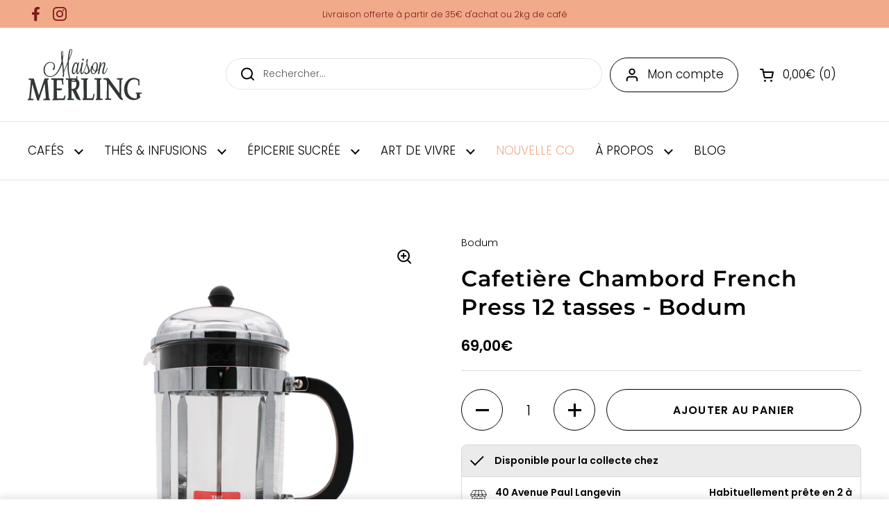

--- FILE ---
content_type: text/html; charset=utf-8
request_url: https://maisonmerling.fr/products/cafetiere-chambord-french-press-12-tasses-bodum
body_size: 42406
content:
<!doctype html><html class="no-js" lang="fr" dir="ltr">
<head>

	<meta charset="utf-8">
  <meta http-equiv="X-UA-Compatible" content="IE=edge,chrome=1">
  <meta name="viewport" content="width=device-width, initial-scale=1.0, height=device-height, minimum-scale=1.0"><link rel="shortcut icon" href="//maisonmerling.fr/cdn/shop/files/favicon.png?crop=center&height=48&v=1727343132&width=48" type="image/png" /><title>Cafetière Chambord French Press 12 tasses - Bodum &ndash; Maison Merling
</title><meta name="description" content="Cafetière à piston, idéale pour un café au goût intense. Bodum.">

<meta property="og:site_name" content="Maison Merling">
<meta property="og:url" content="https://maisonmerling.fr/products/cafetiere-chambord-french-press-12-tasses-bodum">
<meta property="og:title" content="Cafetière Chambord French Press 12 tasses - Bodum">
<meta property="og:type" content="product">
<meta property="og:description" content="Cafetière à piston, idéale pour un café au goût intense. Bodum."><meta property="og:image" content="http://maisonmerling.fr/cdn/shop/files/BODUM_CHAMBORD_12_TASSES.webp?v=1742294669">
  <meta property="og:image:secure_url" content="https://maisonmerling.fr/cdn/shop/files/BODUM_CHAMBORD_12_TASSES.webp?v=1742294669">
  <meta property="og:image:width" content="1080">
  <meta property="og:image:height" content="1080"><meta property="og:price:amount" content="69,00">
  <meta property="og:price:currency" content="EUR"><meta name="twitter:card" content="summary_large_image">
<meta name="twitter:title" content="Cafetière Chambord French Press 12 tasses - Bodum">
<meta name="twitter:description" content="Cafetière à piston, idéale pour un café au goût intense. Bodum."><script type="application/ld+json">
  [
    {
      "@context": "https://schema.org",
      "@type": "WebSite",
      "name": "Maison Merling",
      "url": "https:\/\/maisonmerling.fr"
    },
    {
      "@context": "https://schema.org",
      "@type": "Organization",
      "name": "Maison Merling",
      "url": "https:\/\/maisonmerling.fr",
      "sameAs": [
        "",
        "",
        "",
        "https:\/\/www.facebook.com\/maisonmerling",
        "",
        "https:\/\/www.instagram.com\/maisonmerling",
        "",
        "",
        "",
        "",
        "",
        "",
        "",
        "",
        "",
        "",
        "",
        ""
      ]
    }
  ]
</script>

<script type="application/ld+json">
{
  "@context": "http://schema.org",
  "@type": "BreadcrumbList",
  "itemListElement": [
    {
      "@type": "ListItem",
      "position": 1,
      "name": "Accueil",
      "item": "https://maisonmerling.fr"
    },{
        "@type": "ListItem",
        "position": 2,
        "name": "Cafetière Chambord French Press 12 tasses - Bodum",
        "item": "https://maisonmerling.fr/products/cafetiere-chambord-french-press-12-tasses-bodum"
      }]
}
</script><script type="application/ld+json">{"@context":"http:\/\/schema.org\/","@id":"\/products\/cafetiere-chambord-french-press-12-tasses-bodum#product","@type":"Product","brand":{"@type":"Brand","name":"Bodum"},"category":"Cafetières à piston","description":"Cette cafetière à piston emblématique de chez Bodum, fera ressortir tout l'arôme et toute la saveur de votre café. Sa carafe est faite en verre borosilicate résistant à la chaleur, qui ne se tâche pas, et qui n'altérera ni ne nuira à la saveur naturelle du café. Plus écologique que de nombreuses méthodes de préparation du café, elle est aussi facile à utiliser qu'à nettoyer !\nLa cafetière à piston Chambord est dotée d'une capacité de 1,5 L. et peut servir jusqu’à 12 tasses. Compatible au lave-vaisselle.\n\n \nUtiliser un café fraichement moulu à gros grains, y ajouter de l'eau purifiée dont la température sera comprise entre 92 et 96 degrés. Vous obtiendrez alors le meilleur résultat et un café tout simplement sublimissime.","gtin":"727015100012","image":"https:\/\/maisonmerling.fr\/cdn\/shop\/files\/BODUM_CHAMBORD_12_TASSES.webp?v=1742294669\u0026width=1920","name":"Cafetière Chambord French Press 12 tasses - Bodum","offers":{"@id":"\/products\/cafetiere-chambord-french-press-12-tasses-bodum?variant=35905554022556#offer","@type":"Offer","availability":"http:\/\/schema.org\/InStock","price":"69.00","priceCurrency":"EUR","url":"https:\/\/maisonmerling.fr\/products\/cafetiere-chambord-french-press-12-tasses-bodum?variant=35905554022556"},"url":"https:\/\/maisonmerling.fr\/products\/cafetiere-chambord-french-press-12-tasses-bodum"}</script><link rel="canonical" href="https://maisonmerling.fr/products/cafetiere-chambord-french-press-12-tasses-bodum">

  <link rel="preconnect" href="https://cdn.shopify.com"><link rel="preconnect" href="https://fonts.shopifycdn.com" crossorigin><link href="//maisonmerling.fr/cdn/shop/t/5/assets/theme.css?v=179365755794606957941742984588" as="style" rel="preload"><link href="//maisonmerling.fr/cdn/shop/t/5/assets/section-header.css?v=36732150707506403061741623084" as="style" rel="preload"><link href="//maisonmerling.fr/cdn/shop/t/5/assets/section-main-product.css?v=8767111232433043411741623085" as="style" rel="preload"><link rel="preload" as="image" href="//maisonmerling.fr/cdn/shop/files/BODUM_CHAMBORD_12_TASSES.webp?v=1742294669&width=480" imagesrcset="//maisonmerling.fr/cdn/shop/files/BODUM_CHAMBORD_12_TASSES.webp?v=1742294669&width=240 240w,//maisonmerling.fr/cdn/shop/files/BODUM_CHAMBORD_12_TASSES.webp?v=1742294669&width=360 360w,//maisonmerling.fr/cdn/shop/files/BODUM_CHAMBORD_12_TASSES.webp?v=1742294669&width=420 420w,//maisonmerling.fr/cdn/shop/files/BODUM_CHAMBORD_12_TASSES.webp?v=1742294669&width=480 480w,//maisonmerling.fr/cdn/shop/files/BODUM_CHAMBORD_12_TASSES.webp?v=1742294669&width=640 640w,//maisonmerling.fr/cdn/shop/files/BODUM_CHAMBORD_12_TASSES.webp?v=1742294669&width=840 840w,//maisonmerling.fr/cdn/shop/files/BODUM_CHAMBORD_12_TASSES.webp?v=1742294669&width=1080 1080w" imagesizes="(max-width: 767px) calc(100vw - 20px), (max-width: 1360px) 50vw, 620px"><link rel="preload" href="//maisonmerling.fr/cdn/fonts/montserrat/montserrat_n6.1326b3e84230700ef15b3a29fb520639977513e0.woff2" as="font" type="font/woff2" crossorigin><link rel="preload" href="//maisonmerling.fr/cdn/fonts/poppins/poppins_n3.05f58335c3209cce17da4f1f1ab324ebe2982441.woff2" as="font" type="font/woff2" crossorigin><style type="text/css">
@font-face {
  font-family: Montserrat;
  font-weight: 600;
  font-style: normal;
  font-display: swap;
  src: url("//maisonmerling.fr/cdn/fonts/montserrat/montserrat_n6.1326b3e84230700ef15b3a29fb520639977513e0.woff2") format("woff2"),
       url("//maisonmerling.fr/cdn/fonts/montserrat/montserrat_n6.652f051080eb14192330daceed8cd53dfdc5ead9.woff") format("woff");
}
@font-face {
  font-family: Poppins;
  font-weight: 300;
  font-style: normal;
  font-display: swap;
  src: url("//maisonmerling.fr/cdn/fonts/poppins/poppins_n3.05f58335c3209cce17da4f1f1ab324ebe2982441.woff2") format("woff2"),
       url("//maisonmerling.fr/cdn/fonts/poppins/poppins_n3.6971368e1f131d2c8ff8e3a44a36b577fdda3ff5.woff") format("woff");
}
@font-face {
  font-family: Poppins;
  font-weight: 600;
  font-style: normal;
  font-display: swap;
  src: url("//maisonmerling.fr/cdn/fonts/poppins/poppins_n6.aa29d4918bc243723d56b59572e18228ed0786f6.woff2") format("woff2"),
       url("//maisonmerling.fr/cdn/fonts/poppins/poppins_n6.5f815d845fe073750885d5b7e619ee00e8111208.woff") format("woff");
}
@font-face {
  font-family: Poppins;
  font-weight: 300;
  font-style: italic;
  font-display: swap;
  src: url("//maisonmerling.fr/cdn/fonts/poppins/poppins_i3.8536b4423050219f608e17f134fe9ea3b01ed890.woff2") format("woff2"),
       url("//maisonmerling.fr/cdn/fonts/poppins/poppins_i3.0f4433ada196bcabf726ed78f8e37e0995762f7f.woff") format("woff");
}
@font-face {
  font-family: Poppins;
  font-weight: 600;
  font-style: italic;
  font-display: swap;
  src: url("//maisonmerling.fr/cdn/fonts/poppins/poppins_i6.bb8044d6203f492888d626dafda3c2999253e8e9.woff2") format("woff2"),
       url("//maisonmerling.fr/cdn/fonts/poppins/poppins_i6.e233dec1a61b1e7dead9f920159eda42280a02c3.woff") format("woff");
}




</style>
<style type="text/css">

  :root {

    /* Direction */
    --direction: ltr;

    /* Font variables */

    --font-stack-headings: Montserrat, sans-serif;
    --font-weight-headings: 600;
    --font-style-headings: normal;

    --font-stack-body: Poppins, sans-serif;
    --font-weight-body: 300;--font-weight-body-bold: 600;--font-style-body: normal;--font-weight-buttons: var(--font-weight-body-bold);--font-weight-menu: var(--font-weight-body);--base-headings-size: 65;
    --base-headings-line: 1.3;
    --base-body-size: 14;
    --base-body-line: 1.5;

    --base-menu-size: 17;

    --base-headings-transform: none;
    --base-headings-letter-spacing: 0.03em;

    /* Color variables */

    --color-background-header: #ffffff;
    --color-secondary-background-header: rgba(0, 0, 0, 0.08);
    --color-opacity-background-header: rgba(255, 255, 255, 0);
    --color-text-header: #000000;
    --color-foreground-header: #fff;
    --color-accent-header: #A36754;
    --color-foreground-accent-header: #fff;
    --color-borders-header: rgba(0, 0, 0, 0.1);

    --color-background-main: #ffffff;
    --color-secondary-background-main: rgba(0, 0, 0, 0.08);
    --color-third-background-main: rgba(0, 0, 0, 0.04);
    --color-fourth-background-main: rgba(0, 0, 0, 0.02);
    --color-opacity-background-main: rgba(255, 255, 255, 0);
    --color-text-main: #000000;
    --color-foreground-main: #fff;
    --color-secondary-text-main: rgba(0, 0, 0, 0.62);
    --color-accent-main: #A36754;
    --color-foreground-accent-main: #fff;
    --color-borders-main: rgba(0, 0, 0, 0.15);

    --color-background-cards: #ffffff;
    --color-gradient-cards: ;
    --color-text-cards: #000000;
    --color-foreground-cards: #fff;
    --color-secondary-text-cards: rgba(0, 0, 0, 0.6);
    --color-accent-cards: #000000;
    --color-foreground-accent-cards: #fff;
    --color-borders-cards: rgba(0,0,0,0);

    --color-background-footer: #393c3d;
    --color-text-footer: #ffffff;
    --color-accent-footer: #ffffff;
    --color-borders-footer: rgba(255, 255, 255, 0.15);

    --color-borders-forms-primary: rgba(0, 0, 0, 0.3);
    --color-borders-forms-secondary: rgba(0, 0, 0, 0.6);

    --color-background-buttons: #ffffff;
    --color-text-buttons: #000000;

    /* Borders */

    --border-width-cards: 1px;
    --border-radius-cards: 8px;
    --border-width-buttons: 1px;
    --border-radius-buttons: 30px;
    --border-width-forms: 1px;
    --border-radius-forms: 8px;

    /* Shadows */
    --shadow-x-cards: 0px;
    --shadow-y-cards: 0px;
    --shadow-blur-cards: 0px;
    --color-shadow-cards: rgba(0,0,0,0);
    --shadow-x-buttons: 0px;
    --shadow-y-buttons: 0px;
    --shadow-blur-buttons: 0px;
    --color-shadow-buttons: rgba(0,0,0,0);

    /* Layout */

    --grid-gap-original-base: 32px;
    --container-vertical-space-base: 100px;
    --image-fit-padding: 0%;

    --section-heading-gap: 10px;

    --product-icon-french-manufacturing-width: 100px;
    --product-icon-french-manufacturing-mobile_width: 80px;
    --product-icon-organic-width: 44px;
    --product-icon-organic-mobile-width: 28px;
    --product-icon-collection-width: 32px;
    --product-icon-collection-mobile-width: 24px;
  }

  .facets__summary, #main select, .sidebar select, .modal-content select {
    background-image: url('data:image/svg+xml;utf8,<svg width="13" height="8" fill="none" xmlns="http://www.w3.org/2000/svg"><path d="M1.414.086 7.9 6.57 6.485 7.985 0 1.5 1.414.086Z" fill="%23000000"/><path d="M12.985 1.515 6.5 8 5.085 6.586 11.571.101l1.414 1.414Z" fill="%23000000"/></svg>');
  }

  .card .star-rating__stars {
    background-image: url('data:image/svg+xml;utf8,<svg width="20" height="13" viewBox="0 0 14 13" fill="none" xmlns="http://www.w3.org/2000/svg"><path d="m7 0 1.572 4.837h5.085l-4.114 2.99 1.572 4.836L7 9.673l-4.114 2.99 1.571-4.837-4.114-2.99h5.085L7 0Z" stroke="%23000000" stroke-width="1"/></svg>');
  }
  .card .star-rating__stars-active {
    background-image: url('data:image/svg+xml;utf8,<svg width="20" height="13" viewBox="0 0 14 13" fill="none" xmlns="http://www.w3.org/2000/svg"><path d="m7 0 1.572 4.837h5.085l-4.114 2.99 1.572 4.836L7 9.673l-4.114 2.99 1.571-4.837-4.114-2.99h5.085L7 0Z" fill="%23000000" stroke-width="0"/></svg>');
  }

  .star-rating__stars {
    background-image: url('data:image/svg+xml;utf8,<svg width="20" height="13" viewBox="0 0 14 13" fill="none" xmlns="http://www.w3.org/2000/svg"><path d="m7 0 1.572 4.837h5.085l-4.114 2.99 1.572 4.836L7 9.673l-4.114 2.99 1.571-4.837-4.114-2.99h5.085L7 0Z" stroke="%23000000" stroke-width="1"/></svg>');
  }
  .star-rating__stars-active {
    background-image: url('data:image/svg+xml;utf8,<svg width="20" height="13" viewBox="0 0 14 13" fill="none" xmlns="http://www.w3.org/2000/svg"><path d="m7 0 1.572 4.837h5.085l-4.114 2.99 1.572 4.836L7 9.673l-4.114 2.99 1.571-4.837-4.114-2.99h5.085L7 0Z" fill="%23000000" stroke-width="0"/></svg>');
  }

  .product-item {}</style>

<style id="root-height">
  :root {
    --window-height: 100vh;
  }
</style><link href="//maisonmerling.fr/cdn/shop/t/5/assets/theme.css?v=179365755794606957941742984588" rel="stylesheet" type="text/css" media="all" />

	<script>window.performance && window.performance.mark && window.performance.mark('shopify.content_for_header.start');</script><meta name="google-site-verification" content="DevKclqPz1AG8zxXe_kokjvUFE1NayLQOkOiBnepZtY">
<meta name="facebook-domain-verification" content="9qph3xmdgz9tl2y4w9lqyjxvdghw11">
<meta id="shopify-digital-wallet" name="shopify-digital-wallet" content="/44243058844/digital_wallets/dialog">
<meta name="shopify-checkout-api-token" content="155a59522722c5a9706df5fa6fd8df93">
<meta id="in-context-paypal-metadata" data-shop-id="44243058844" data-venmo-supported="false" data-environment="production" data-locale="fr_FR" data-paypal-v4="true" data-currency="EUR">
<link rel="alternate" type="application/json+oembed" href="https://maisonmerling.fr/products/cafetiere-chambord-french-press-12-tasses-bodum.oembed">
<script async="async" src="/checkouts/internal/preloads.js?locale=fr-FR"></script>
<link rel="preconnect" href="https://shop.app" crossorigin="anonymous">
<script async="async" src="https://shop.app/checkouts/internal/preloads.js?locale=fr-FR&shop_id=44243058844" crossorigin="anonymous"></script>
<script id="apple-pay-shop-capabilities" type="application/json">{"shopId":44243058844,"countryCode":"FR","currencyCode":"EUR","merchantCapabilities":["supports3DS"],"merchantId":"gid:\/\/shopify\/Shop\/44243058844","merchantName":"Maison Merling","requiredBillingContactFields":["postalAddress","email","phone"],"requiredShippingContactFields":["postalAddress","email","phone"],"shippingType":"shipping","supportedNetworks":["visa","masterCard","amex","maestro"],"total":{"type":"pending","label":"Maison Merling","amount":"1.00"},"shopifyPaymentsEnabled":true,"supportsSubscriptions":true}</script>
<script id="shopify-features" type="application/json">{"accessToken":"155a59522722c5a9706df5fa6fd8df93","betas":["rich-media-storefront-analytics"],"domain":"maisonmerling.fr","predictiveSearch":true,"shopId":44243058844,"locale":"fr"}</script>
<script>var Shopify = Shopify || {};
Shopify.shop = "maisonmerling-fr.myshopify.com";
Shopify.locale = "fr";
Shopify.currency = {"active":"EUR","rate":"1.0"};
Shopify.country = "FR";
Shopify.theme = {"name":"Maison Merling","id":173020938585,"schema_name":"Local","schema_version":"2.4.2","theme_store_id":null,"role":"main"};
Shopify.theme.handle = "null";
Shopify.theme.style = {"id":null,"handle":null};
Shopify.cdnHost = "maisonmerling.fr/cdn";
Shopify.routes = Shopify.routes || {};
Shopify.routes.root = "/";</script>
<script type="module">!function(o){(o.Shopify=o.Shopify||{}).modules=!0}(window);</script>
<script>!function(o){function n(){var o=[];function n(){o.push(Array.prototype.slice.apply(arguments))}return n.q=o,n}var t=o.Shopify=o.Shopify||{};t.loadFeatures=n(),t.autoloadFeatures=n()}(window);</script>
<script>
  window.ShopifyPay = window.ShopifyPay || {};
  window.ShopifyPay.apiHost = "shop.app\/pay";
  window.ShopifyPay.redirectState = null;
</script>
<script id="shop-js-analytics" type="application/json">{"pageType":"product"}</script>
<script defer="defer" async type="module" src="//maisonmerling.fr/cdn/shopifycloud/shop-js/modules/v2/client.init-shop-cart-sync_XvpUV7qp.fr.esm.js"></script>
<script defer="defer" async type="module" src="//maisonmerling.fr/cdn/shopifycloud/shop-js/modules/v2/chunk.common_C2xzKNNs.esm.js"></script>
<script type="module">
  await import("//maisonmerling.fr/cdn/shopifycloud/shop-js/modules/v2/client.init-shop-cart-sync_XvpUV7qp.fr.esm.js");
await import("//maisonmerling.fr/cdn/shopifycloud/shop-js/modules/v2/chunk.common_C2xzKNNs.esm.js");

  window.Shopify.SignInWithShop?.initShopCartSync?.({"fedCMEnabled":true,"windoidEnabled":true});

</script>
<script>
  window.Shopify = window.Shopify || {};
  if (!window.Shopify.featureAssets) window.Shopify.featureAssets = {};
  window.Shopify.featureAssets['shop-js'] = {"shop-cart-sync":["modules/v2/client.shop-cart-sync_C66VAAYi.fr.esm.js","modules/v2/chunk.common_C2xzKNNs.esm.js"],"init-fed-cm":["modules/v2/client.init-fed-cm_By4eIqYa.fr.esm.js","modules/v2/chunk.common_C2xzKNNs.esm.js"],"shop-button":["modules/v2/client.shop-button_Bz0N9rYp.fr.esm.js","modules/v2/chunk.common_C2xzKNNs.esm.js"],"shop-cash-offers":["modules/v2/client.shop-cash-offers_B90ok608.fr.esm.js","modules/v2/chunk.common_C2xzKNNs.esm.js","modules/v2/chunk.modal_7MqWQJ87.esm.js"],"init-windoid":["modules/v2/client.init-windoid_CdJe_Ee3.fr.esm.js","modules/v2/chunk.common_C2xzKNNs.esm.js"],"shop-toast-manager":["modules/v2/client.shop-toast-manager_kCJHoUCw.fr.esm.js","modules/v2/chunk.common_C2xzKNNs.esm.js"],"init-shop-email-lookup-coordinator":["modules/v2/client.init-shop-email-lookup-coordinator_BPuRLqHy.fr.esm.js","modules/v2/chunk.common_C2xzKNNs.esm.js"],"init-shop-cart-sync":["modules/v2/client.init-shop-cart-sync_XvpUV7qp.fr.esm.js","modules/v2/chunk.common_C2xzKNNs.esm.js"],"avatar":["modules/v2/client.avatar_BTnouDA3.fr.esm.js"],"pay-button":["modules/v2/client.pay-button_CmFhG2BZ.fr.esm.js","modules/v2/chunk.common_C2xzKNNs.esm.js"],"init-customer-accounts":["modules/v2/client.init-customer-accounts_C5-IhKGM.fr.esm.js","modules/v2/client.shop-login-button_DrlPOW6Z.fr.esm.js","modules/v2/chunk.common_C2xzKNNs.esm.js","modules/v2/chunk.modal_7MqWQJ87.esm.js"],"init-shop-for-new-customer-accounts":["modules/v2/client.init-shop-for-new-customer-accounts_Cv1WqR1n.fr.esm.js","modules/v2/client.shop-login-button_DrlPOW6Z.fr.esm.js","modules/v2/chunk.common_C2xzKNNs.esm.js","modules/v2/chunk.modal_7MqWQJ87.esm.js"],"shop-login-button":["modules/v2/client.shop-login-button_DrlPOW6Z.fr.esm.js","modules/v2/chunk.common_C2xzKNNs.esm.js","modules/v2/chunk.modal_7MqWQJ87.esm.js"],"init-customer-accounts-sign-up":["modules/v2/client.init-customer-accounts-sign-up_Dqgdz3C3.fr.esm.js","modules/v2/client.shop-login-button_DrlPOW6Z.fr.esm.js","modules/v2/chunk.common_C2xzKNNs.esm.js","modules/v2/chunk.modal_7MqWQJ87.esm.js"],"shop-follow-button":["modules/v2/client.shop-follow-button_D7RRykwK.fr.esm.js","modules/v2/chunk.common_C2xzKNNs.esm.js","modules/v2/chunk.modal_7MqWQJ87.esm.js"],"checkout-modal":["modules/v2/client.checkout-modal_NILs_SXn.fr.esm.js","modules/v2/chunk.common_C2xzKNNs.esm.js","modules/v2/chunk.modal_7MqWQJ87.esm.js"],"lead-capture":["modules/v2/client.lead-capture_CSmE_fhP.fr.esm.js","modules/v2/chunk.common_C2xzKNNs.esm.js","modules/v2/chunk.modal_7MqWQJ87.esm.js"],"shop-login":["modules/v2/client.shop-login_CKcjyRl_.fr.esm.js","modules/v2/chunk.common_C2xzKNNs.esm.js","modules/v2/chunk.modal_7MqWQJ87.esm.js"],"payment-terms":["modules/v2/client.payment-terms_eoGasybT.fr.esm.js","modules/v2/chunk.common_C2xzKNNs.esm.js","modules/v2/chunk.modal_7MqWQJ87.esm.js"]};
</script>
<script>(function() {
  var isLoaded = false;
  function asyncLoad() {
    if (isLoaded) return;
    isLoaded = true;
    var urls = ["https:\/\/d1564fddzjmdj5.cloudfront.net\/initializercolissimo.js?app_name=happycolissimo\u0026cloud=d1564fddzjmdj5.cloudfront.net\u0026shop=maisonmerling-fr.myshopify.com","https:\/\/sdks.automizely.com\/conversions\/v1\/conversions.js?app_connection_id=22225ae479c34f17b5a50613bde02a7c\u0026mapped_org_id=3490b50dcb9ed63cb18f44bdc6f57c5b_v1\u0026shop=maisonmerling-fr.myshopify.com"];
    for (var i = 0; i < urls.length; i++) {
      var s = document.createElement('script');
      s.type = 'text/javascript';
      s.async = true;
      s.src = urls[i];
      var x = document.getElementsByTagName('script')[0];
      x.parentNode.insertBefore(s, x);
    }
  };
  if(window.attachEvent) {
    window.attachEvent('onload', asyncLoad);
  } else {
    window.addEventListener('load', asyncLoad, false);
  }
})();</script>
<script id="__st">var __st={"a":44243058844,"offset":3600,"reqid":"063e47b7-5c58-4c8f-902a-b21b3dfbf89d-1768662222","pageurl":"maisonmerling.fr\/products\/cafetiere-chambord-french-press-12-tasses-bodum","u":"b045a85391fc","p":"product","rtyp":"product","rid":5599852069020};</script>
<script>window.ShopifyPaypalV4VisibilityTracking = true;</script>
<script id="captcha-bootstrap">!function(){'use strict';const t='contact',e='account',n='new_comment',o=[[t,t],['blogs',n],['comments',n],[t,'customer']],c=[[e,'customer_login'],[e,'guest_login'],[e,'recover_customer_password'],[e,'create_customer']],r=t=>t.map((([t,e])=>`form[action*='/${t}']:not([data-nocaptcha='true']) input[name='form_type'][value='${e}']`)).join(','),a=t=>()=>t?[...document.querySelectorAll(t)].map((t=>t.form)):[];function s(){const t=[...o],e=r(t);return a(e)}const i='password',u='form_key',d=['recaptcha-v3-token','g-recaptcha-response','h-captcha-response',i],f=()=>{try{return window.sessionStorage}catch{return}},m='__shopify_v',_=t=>t.elements[u];function p(t,e,n=!1){try{const o=window.sessionStorage,c=JSON.parse(o.getItem(e)),{data:r}=function(t){const{data:e,action:n}=t;return t[m]||n?{data:e,action:n}:{data:t,action:n}}(c);for(const[e,n]of Object.entries(r))t.elements[e]&&(t.elements[e].value=n);n&&o.removeItem(e)}catch(o){console.error('form repopulation failed',{error:o})}}const l='form_type',E='cptcha';function T(t){t.dataset[E]=!0}const w=window,h=w.document,L='Shopify',v='ce_forms',y='captcha';let A=!1;((t,e)=>{const n=(g='f06e6c50-85a8-45c8-87d0-21a2b65856fe',I='https://cdn.shopify.com/shopifycloud/storefront-forms-hcaptcha/ce_storefront_forms_captcha_hcaptcha.v1.5.2.iife.js',D={infoText:'Protégé par hCaptcha',privacyText:'Confidentialité',termsText:'Conditions'},(t,e,n)=>{const o=w[L][v],c=o.bindForm;if(c)return c(t,g,e,D).then(n);var r;o.q.push([[t,g,e,D],n]),r=I,A||(h.body.append(Object.assign(h.createElement('script'),{id:'captcha-provider',async:!0,src:r})),A=!0)});var g,I,D;w[L]=w[L]||{},w[L][v]=w[L][v]||{},w[L][v].q=[],w[L][y]=w[L][y]||{},w[L][y].protect=function(t,e){n(t,void 0,e),T(t)},Object.freeze(w[L][y]),function(t,e,n,w,h,L){const[v,y,A,g]=function(t,e,n){const i=e?o:[],u=t?c:[],d=[...i,...u],f=r(d),m=r(i),_=r(d.filter((([t,e])=>n.includes(e))));return[a(f),a(m),a(_),s()]}(w,h,L),I=t=>{const e=t.target;return e instanceof HTMLFormElement?e:e&&e.form},D=t=>v().includes(t);t.addEventListener('submit',(t=>{const e=I(t);if(!e)return;const n=D(e)&&!e.dataset.hcaptchaBound&&!e.dataset.recaptchaBound,o=_(e),c=g().includes(e)&&(!o||!o.value);(n||c)&&t.preventDefault(),c&&!n&&(function(t){try{if(!f())return;!function(t){const e=f();if(!e)return;const n=_(t);if(!n)return;const o=n.value;o&&e.removeItem(o)}(t);const e=Array.from(Array(32),(()=>Math.random().toString(36)[2])).join('');!function(t,e){_(t)||t.append(Object.assign(document.createElement('input'),{type:'hidden',name:u})),t.elements[u].value=e}(t,e),function(t,e){const n=f();if(!n)return;const o=[...t.querySelectorAll(`input[type='${i}']`)].map((({name:t})=>t)),c=[...d,...o],r={};for(const[a,s]of new FormData(t).entries())c.includes(a)||(r[a]=s);n.setItem(e,JSON.stringify({[m]:1,action:t.action,data:r}))}(t,e)}catch(e){console.error('failed to persist form',e)}}(e),e.submit())}));const S=(t,e)=>{t&&!t.dataset[E]&&(n(t,e.some((e=>e===t))),T(t))};for(const o of['focusin','change'])t.addEventListener(o,(t=>{const e=I(t);D(e)&&S(e,y())}));const B=e.get('form_key'),M=e.get(l),P=B&&M;t.addEventListener('DOMContentLoaded',(()=>{const t=y();if(P)for(const e of t)e.elements[l].value===M&&p(e,B);[...new Set([...A(),...v().filter((t=>'true'===t.dataset.shopifyCaptcha))])].forEach((e=>S(e,t)))}))}(h,new URLSearchParams(w.location.search),n,t,e,['guest_login'])})(!0,!0)}();</script>
<script integrity="sha256-4kQ18oKyAcykRKYeNunJcIwy7WH5gtpwJnB7kiuLZ1E=" data-source-attribution="shopify.loadfeatures" defer="defer" src="//maisonmerling.fr/cdn/shopifycloud/storefront/assets/storefront/load_feature-a0a9edcb.js" crossorigin="anonymous"></script>
<script crossorigin="anonymous" defer="defer" src="//maisonmerling.fr/cdn/shopifycloud/storefront/assets/shopify_pay/storefront-65b4c6d7.js?v=20250812"></script>
<script data-source-attribution="shopify.dynamic_checkout.dynamic.init">var Shopify=Shopify||{};Shopify.PaymentButton=Shopify.PaymentButton||{isStorefrontPortableWallets:!0,init:function(){window.Shopify.PaymentButton.init=function(){};var t=document.createElement("script");t.src="https://maisonmerling.fr/cdn/shopifycloud/portable-wallets/latest/portable-wallets.fr.js",t.type="module",document.head.appendChild(t)}};
</script>
<script data-source-attribution="shopify.dynamic_checkout.buyer_consent">
  function portableWalletsHideBuyerConsent(e){var t=document.getElementById("shopify-buyer-consent"),n=document.getElementById("shopify-subscription-policy-button");t&&n&&(t.classList.add("hidden"),t.setAttribute("aria-hidden","true"),n.removeEventListener("click",e))}function portableWalletsShowBuyerConsent(e){var t=document.getElementById("shopify-buyer-consent"),n=document.getElementById("shopify-subscription-policy-button");t&&n&&(t.classList.remove("hidden"),t.removeAttribute("aria-hidden"),n.addEventListener("click",e))}window.Shopify?.PaymentButton&&(window.Shopify.PaymentButton.hideBuyerConsent=portableWalletsHideBuyerConsent,window.Shopify.PaymentButton.showBuyerConsent=portableWalletsShowBuyerConsent);
</script>
<script data-source-attribution="shopify.dynamic_checkout.cart.bootstrap">document.addEventListener("DOMContentLoaded",(function(){function t(){return document.querySelector("shopify-accelerated-checkout-cart, shopify-accelerated-checkout")}if(t())Shopify.PaymentButton.init();else{new MutationObserver((function(e,n){t()&&(Shopify.PaymentButton.init(),n.disconnect())})).observe(document.body,{childList:!0,subtree:!0})}}));
</script>
<script id='scb4127' type='text/javascript' async='' src='https://maisonmerling.fr/cdn/shopifycloud/privacy-banner/storefront-banner.js'></script><link id="shopify-accelerated-checkout-styles" rel="stylesheet" media="screen" href="https://maisonmerling.fr/cdn/shopifycloud/portable-wallets/latest/accelerated-checkout-backwards-compat.css" crossorigin="anonymous">
<style id="shopify-accelerated-checkout-cart">
        #shopify-buyer-consent {
  margin-top: 1em;
  display: inline-block;
  width: 100%;
}

#shopify-buyer-consent.hidden {
  display: none;
}

#shopify-subscription-policy-button {
  background: none;
  border: none;
  padding: 0;
  text-decoration: underline;
  font-size: inherit;
  cursor: pointer;
}

#shopify-subscription-policy-button::before {
  box-shadow: none;
}

      </style>

<script>window.performance && window.performance.mark && window.performance.mark('shopify.content_for_header.end');</script>

  <script>
    const rbi = [];
    const ribSetSize = (img) => {
      if ( img.offsetWidth / img.dataset.ratio < img.offsetHeight ) {
        img.setAttribute('sizes', `${Math.ceil(img.offsetHeight * img.dataset.ratio)}px`);
      } else {
        img.setAttribute('sizes', `${Math.ceil(img.offsetWidth)}px`);
      }
    }
    const debounce = (fn, wait) => {
      let t;
      return (...args) => {
        clearTimeout(t);
        t = setTimeout(() => fn.apply(this, args), wait);
      };
    }
    window.KEYCODES = {
      TAB: 9,
      ESC: 27,
      DOWN: 40,
      RIGHT: 39,
      UP: 38,
      LEFT: 37,
      RETURN: 13
    };
    window.addEventListener('resize', debounce(()=>{
      for ( let img of rbi ) {
        ribSetSize(img);
      }
    }, 250));
  </script><noscript>
    <link rel="stylesheet" href="//maisonmerling.fr/cdn/shop/t/5/assets/theme-noscript.css?v=132093495609751779091727278918">
  </noscript>

<!-- BEGIN app block: shopify://apps/judge-me-reviews/blocks/judgeme_core/61ccd3b1-a9f2-4160-9fe9-4fec8413e5d8 --><!-- Start of Judge.me Core -->






<link rel="dns-prefetch" href="https://cdnwidget.judge.me">
<link rel="dns-prefetch" href="https://cdn.judge.me">
<link rel="dns-prefetch" href="https://cdn1.judge.me">
<link rel="dns-prefetch" href="https://api.judge.me">

<script data-cfasync='false' class='jdgm-settings-script'>window.jdgmSettings={"pagination":5,"disable_web_reviews":false,"badge_no_review_text":"Aucun avis","badge_n_reviews_text":"({{ n }} avis)","badge_star_color":"#000000","hide_badge_preview_if_no_reviews":true,"badge_hide_text":false,"enforce_center_preview_badge":false,"widget_title":"Avis Clients","widget_open_form_text":"Écrire un avis","widget_close_form_text":"Annuler l'avis","widget_refresh_page_text":"Actualiser la page","widget_summary_text":"Basé sur {{ number_of_reviews }} avis","widget_no_review_text":"Soyez le premier à écrire un avis","widget_name_field_text":"Nom d'affichage","widget_verified_name_field_text":"Nom vérifié (public)","widget_name_placeholder_text":"Nom d'affichage","widget_required_field_error_text":"Ce champ est obligatoire.","widget_email_field_text":"Adresse email","widget_verified_email_field_text":"Email vérifié (privé, ne peut pas être modifié)","widget_email_placeholder_text":"Votre adresse email","widget_email_field_error_text":"Veuillez entrer une adresse email valide.","widget_rating_field_text":"Évaluation","widget_review_title_field_text":"Titre de l'avis","widget_review_title_placeholder_text":"Donnez un titre à votre avis","widget_review_body_field_text":"Contenu de l'avis","widget_review_body_placeholder_text":"Commencez à écrire ici...","widget_pictures_field_text":"Photo/Vidéo (facultatif)","widget_submit_review_text":"Soumettre l'avis","widget_submit_verified_review_text":"Soumettre un avis vérifié","widget_submit_success_msg_with_auto_publish":"Merci ! Veuillez actualiser la page dans quelques instants pour voir votre avis. Vous pouvez supprimer ou modifier votre avis en vous connectant à \u003ca href='https://judge.me/login' target='_blank' rel='nofollow noopener'\u003eJudge.me\u003c/a\u003e","widget_submit_success_msg_no_auto_publish":"Merci ! Votre avis sera publié dès qu'il sera approuvé par l'administrateur de la boutique. Vous pouvez supprimer ou modifier votre avis en vous connectant à \u003ca href='https://judge.me/login' target='_blank' rel='nofollow noopener'\u003eJudge.me\u003c/a\u003e","widget_show_default_reviews_out_of_total_text":"Affichage de {{ n_reviews_shown }} sur {{ n_reviews }} avis.","widget_show_all_link_text":"Tout afficher","widget_show_less_link_text":"Afficher moins","widget_author_said_text":"{{ reviewer_name }} a dit :","widget_days_text":"il y a {{ n }} jour/jours","widget_weeks_text":"il y a {{ n }} semaine/semaines","widget_months_text":"il y a {{ n }} mois","widget_years_text":"il y a {{ n }} an/ans","widget_yesterday_text":"Hier","widget_today_text":"Aujourd'hui","widget_replied_text":"\u003e\u003e {{ shop_name }} a répondu :","widget_read_more_text":"Lire plus","widget_reviewer_name_as_initial":"","widget_rating_filter_color":"#fbcd0a","widget_rating_filter_see_all_text":"Voir tous les avis","widget_sorting_most_recent_text":"Plus récents","widget_sorting_highest_rating_text":"Meilleures notes","widget_sorting_lowest_rating_text":"Notes les plus basses","widget_sorting_with_pictures_text":"Uniquement les photos","widget_sorting_most_helpful_text":"Plus utiles","widget_open_question_form_text":"Poser une question","widget_reviews_subtab_text":"Avis","widget_questions_subtab_text":"Questions","widget_question_label_text":"Question","widget_answer_label_text":"Réponse","widget_question_placeholder_text":"Écrivez votre question ici","widget_submit_question_text":"Soumettre la question","widget_question_submit_success_text":"Merci pour votre question ! Nous vous notifierons dès qu'elle aura une réponse.","widget_star_color":"#000000","verified_badge_text":"Vérifié","verified_badge_bg_color":"","verified_badge_text_color":"","verified_badge_placement":"left-of-reviewer-name","widget_review_max_height":"","widget_hide_border":false,"widget_social_share":false,"widget_thumb":false,"widget_review_location_show":false,"widget_location_format":"","all_reviews_include_out_of_store_products":true,"all_reviews_out_of_store_text":"(hors boutique)","all_reviews_pagination":100,"all_reviews_product_name_prefix_text":"à propos de","enable_review_pictures":true,"enable_question_anwser":false,"widget_theme":"default","review_date_format":"dd/mm/yyyy","default_sort_method":"most-recent","widget_product_reviews_subtab_text":"Avis Produits","widget_shop_reviews_subtab_text":"Avis Boutique","widget_other_products_reviews_text":"Avis pour d'autres produits","widget_store_reviews_subtab_text":"Avis de la boutique","widget_no_store_reviews_text":"Cette boutique n'a pas encore reçu d'avis","widget_web_restriction_product_reviews_text":"Ce produit n'a pas encore reçu d'avis","widget_no_items_text":"Aucun élément trouvé","widget_show_more_text":"Afficher plus","widget_write_a_store_review_text":"Écrire un avis sur la boutique","widget_other_languages_heading":"Avis dans d'autres langues","widget_translate_review_text":"Traduire l'avis en {{ language }}","widget_translating_review_text":"Traduction en cours...","widget_show_original_translation_text":"Afficher l'original ({{ language }})","widget_translate_review_failed_text":"Impossible de traduire cet avis.","widget_translate_review_retry_text":"Réessayer","widget_translate_review_try_again_later_text":"Réessayez plus tard","show_product_url_for_grouped_product":false,"widget_sorting_pictures_first_text":"Photos en premier","show_pictures_on_all_rev_page_mobile":false,"show_pictures_on_all_rev_page_desktop":false,"floating_tab_hide_mobile_install_preference":false,"floating_tab_button_name":"★ Avis","floating_tab_title":"Laissons nos clients parler pour nous","floating_tab_button_color":"","floating_tab_button_background_color":"","floating_tab_url":"","floating_tab_url_enabled":false,"floating_tab_tab_style":"text","all_reviews_text_badge_text":"Les clients nous notent {{ shop.metafields.judgeme.all_reviews_rating | round: 1 }}/5 basé sur {{ shop.metafields.judgeme.all_reviews_count }} avis.","all_reviews_text_badge_text_branded_style":"{{ shop.metafields.judgeme.all_reviews_rating | round: 1 }} sur 5 étoiles basé sur {{ shop.metafields.judgeme.all_reviews_count }} avis","is_all_reviews_text_badge_a_link":false,"show_stars_for_all_reviews_text_badge":false,"all_reviews_text_badge_url":"","all_reviews_text_style":"text","all_reviews_text_color_style":"judgeme_brand_color","all_reviews_text_color":"#108474","all_reviews_text_show_jm_brand":true,"featured_carousel_show_header":false,"featured_carousel_title":"Nos avis clients","testimonials_carousel_title":"Les clients nous disent","videos_carousel_title":"Histoire de clients réels","cards_carousel_title":"Les clients nous disent","featured_carousel_count_text":"sur {{ n }} avis","featured_carousel_add_link_to_all_reviews_page":false,"featured_carousel_url":"","featured_carousel_show_images":true,"featured_carousel_autoslide_interval":5,"featured_carousel_arrows_on_the_sides":false,"featured_carousel_height":250,"featured_carousel_width":80,"featured_carousel_image_size":0,"featured_carousel_image_height":250,"featured_carousel_arrow_color":"#eeeeee","verified_count_badge_style":"vintage","verified_count_badge_orientation":"horizontal","verified_count_badge_color_style":"judgeme_brand_color","verified_count_badge_color":"#108474","is_verified_count_badge_a_link":false,"verified_count_badge_url":"","verified_count_badge_show_jm_brand":true,"widget_rating_preset_default":5,"widget_first_sub_tab":"product-reviews","widget_show_histogram":true,"widget_histogram_use_custom_color":false,"widget_pagination_use_custom_color":false,"widget_star_use_custom_color":false,"widget_verified_badge_use_custom_color":false,"widget_write_review_use_custom_color":false,"picture_reminder_submit_button":"Upload Pictures","enable_review_videos":false,"mute_video_by_default":false,"widget_sorting_videos_first_text":"Vidéos en premier","widget_review_pending_text":"En attente","featured_carousel_items_for_large_screen":3,"social_share_options_order":"Facebook,Twitter","remove_microdata_snippet":true,"disable_json_ld":false,"enable_json_ld_products":false,"preview_badge_show_question_text":false,"preview_badge_no_question_text":"Aucune question","preview_badge_n_question_text":"{{ number_of_questions }} question/questions","qa_badge_show_icon":false,"qa_badge_position":"same-row","remove_judgeme_branding":false,"widget_add_search_bar":false,"widget_search_bar_placeholder":"Recherche","widget_sorting_verified_only_text":"Vérifiés uniquement","featured_carousel_theme":"default","featured_carousel_show_rating":true,"featured_carousel_show_title":true,"featured_carousel_show_body":true,"featured_carousel_show_date":false,"featured_carousel_show_reviewer":true,"featured_carousel_show_product":false,"featured_carousel_header_background_color":"#108474","featured_carousel_header_text_color":"#ffffff","featured_carousel_name_product_separator":"reviewed","featured_carousel_full_star_background":"#108474","featured_carousel_empty_star_background":"#dadada","featured_carousel_vertical_theme_background":"#f9fafb","featured_carousel_verified_badge_enable":false,"featured_carousel_verified_badge_color":"#108474","featured_carousel_border_style":"round","featured_carousel_review_line_length_limit":3,"featured_carousel_more_reviews_button_text":"Lire plus d'avis","featured_carousel_view_product_button_text":"Voir le produit","all_reviews_page_load_reviews_on":"scroll","all_reviews_page_load_more_text":"Charger plus d'avis","disable_fb_tab_reviews":false,"enable_ajax_cdn_cache":false,"widget_public_name_text":"affiché publiquement comme","default_reviewer_name":"John Smith","default_reviewer_name_has_non_latin":true,"widget_reviewer_anonymous":"Anonyme","medals_widget_title":"Médailles d'avis Judge.me","medals_widget_background_color":"#f9fafb","medals_widget_position":"footer_all_pages","medals_widget_border_color":"#f9fafb","medals_widget_verified_text_position":"left","medals_widget_use_monochromatic_version":false,"medals_widget_elements_color":"#108474","show_reviewer_avatar":true,"widget_invalid_yt_video_url_error_text":"Pas une URL de vidéo YouTube","widget_max_length_field_error_text":"Veuillez ne pas dépasser {0} caractères.","widget_show_country_flag":false,"widget_show_collected_via_shop_app":true,"widget_verified_by_shop_badge_style":"light","widget_verified_by_shop_text":"Vérifié par la boutique","widget_show_photo_gallery":true,"widget_load_with_code_splitting":true,"widget_ugc_install_preference":false,"widget_ugc_title":"Fait par nous, partagé par vous","widget_ugc_subtitle":"Taguez-nous pour voir votre photo mise en avant sur notre page","widget_ugc_arrows_color":"#ffffff","widget_ugc_primary_button_text":"Acheter maintenant","widget_ugc_primary_button_background_color":"#108474","widget_ugc_primary_button_text_color":"#ffffff","widget_ugc_primary_button_border_width":"0","widget_ugc_primary_button_border_style":"none","widget_ugc_primary_button_border_color":"#108474","widget_ugc_primary_button_border_radius":"25","widget_ugc_secondary_button_text":"Charger plus","widget_ugc_secondary_button_background_color":"#ffffff","widget_ugc_secondary_button_text_color":"#108474","widget_ugc_secondary_button_border_width":"2","widget_ugc_secondary_button_border_style":"solid","widget_ugc_secondary_button_border_color":"#108474","widget_ugc_secondary_button_border_radius":"25","widget_ugc_reviews_button_text":"Voir les avis","widget_ugc_reviews_button_background_color":"#ffffff","widget_ugc_reviews_button_text_color":"#108474","widget_ugc_reviews_button_border_width":"2","widget_ugc_reviews_button_border_style":"solid","widget_ugc_reviews_button_border_color":"#108474","widget_ugc_reviews_button_border_radius":"25","widget_ugc_reviews_button_link_to":"judgeme-reviews-page","widget_ugc_show_post_date":true,"widget_ugc_max_width":"800","widget_rating_metafield_value_type":true,"widget_primary_color":"#108474","widget_enable_secondary_color":false,"widget_secondary_color":"#edf5f5","widget_summary_average_rating_text":"{{ average_rating }} sur 5","widget_media_grid_title":"Photos \u0026 vidéos clients","widget_media_grid_see_more_text":"Voir plus","widget_round_style":false,"widget_show_product_medals":true,"widget_verified_by_judgeme_text":"Vérifié par Judge.me","widget_show_store_medals":true,"widget_verified_by_judgeme_text_in_store_medals":"Vérifié par Judge.me","widget_media_field_exceed_quantity_message":"Désolé, nous ne pouvons accepter que {{ max_media }} pour un avis.","widget_media_field_exceed_limit_message":"{{ file_name }} est trop volumineux, veuillez sélectionner un {{ media_type }} de moins de {{ size_limit }}MB.","widget_review_submitted_text":"Avis soumis !","widget_question_submitted_text":"Question soumise !","widget_close_form_text_question":"Annuler","widget_write_your_answer_here_text":"Écrivez votre réponse ici","widget_enabled_branded_link":true,"widget_show_collected_by_judgeme":true,"widget_reviewer_name_color":"","widget_write_review_text_color":"","widget_write_review_bg_color":"","widget_collected_by_judgeme_text":"collecté par Judge.me","widget_pagination_type":"standard","widget_load_more_text":"Charger plus","widget_load_more_color":"#108474","widget_full_review_text":"Avis complet","widget_read_more_reviews_text":"Lire plus d'avis","widget_read_questions_text":"Lire les questions","widget_questions_and_answers_text":"Questions \u0026 Réponses","widget_verified_by_text":"Vérifié par","widget_verified_text":"Vérifié","widget_number_of_reviews_text":"{{ number_of_reviews }} avis","widget_back_button_text":"Retour","widget_next_button_text":"Suivant","widget_custom_forms_filter_button":"Filtres","custom_forms_style":"vertical","widget_show_review_information":false,"how_reviews_are_collected":"Comment les avis sont-ils collectés ?","widget_show_review_keywords":false,"widget_gdpr_statement":"Comment nous utilisons vos données : Nous vous contacterons uniquement à propos de l'avis que vous avez laissé, et seulement si nécessaire. En soumettant votre avis, vous acceptez les \u003ca href='https://judge.me/terms' target='_blank' rel='nofollow noopener'\u003econditions\u003c/a\u003e, la \u003ca href='https://judge.me/privacy' target='_blank' rel='nofollow noopener'\u003epolitique de confidentialité\u003c/a\u003e et les \u003ca href='https://judge.me/content-policy' target='_blank' rel='nofollow noopener'\u003epolitiques de contenu\u003c/a\u003e de Judge.me.","widget_multilingual_sorting_enabled":false,"widget_translate_review_content_enabled":false,"widget_translate_review_content_method":"manual","popup_widget_review_selection":"automatically_with_pictures","popup_widget_round_border_style":true,"popup_widget_show_title":true,"popup_widget_show_body":true,"popup_widget_show_reviewer":false,"popup_widget_show_product":true,"popup_widget_show_pictures":true,"popup_widget_use_review_picture":true,"popup_widget_show_on_home_page":true,"popup_widget_show_on_product_page":true,"popup_widget_show_on_collection_page":true,"popup_widget_show_on_cart_page":true,"popup_widget_position":"bottom_left","popup_widget_first_review_delay":5,"popup_widget_duration":5,"popup_widget_interval":5,"popup_widget_review_count":5,"popup_widget_hide_on_mobile":true,"review_snippet_widget_round_border_style":true,"review_snippet_widget_card_color":"#FFFFFF","review_snippet_widget_slider_arrows_background_color":"#FFFFFF","review_snippet_widget_slider_arrows_color":"#000000","review_snippet_widget_star_color":"#108474","show_product_variant":false,"all_reviews_product_variant_label_text":"Variante : ","widget_show_verified_branding":false,"widget_ai_summary_title":"Les clients disent","widget_ai_summary_disclaimer":"Résumé des avis généré par IA basé sur les avis clients récents","widget_show_ai_summary":false,"widget_show_ai_summary_bg":false,"widget_show_review_title_input":true,"redirect_reviewers_invited_via_email":"review_widget","request_store_review_after_product_review":false,"request_review_other_products_in_order":false,"review_form_color_scheme":"default","review_form_corner_style":"square","review_form_star_color":{},"review_form_text_color":"#333333","review_form_background_color":"#ffffff","review_form_field_background_color":"#fafafa","review_form_button_color":{},"review_form_button_text_color":"#ffffff","review_form_modal_overlay_color":"#000000","review_content_screen_title_text":"Comment évalueriez-vous ce produit ?","review_content_introduction_text":"Nous serions ravis que vous partagiez un peu votre expérience.","store_review_form_title_text":"Comment évalueriez-vous cette boutique ?","store_review_form_introduction_text":"Nous serions ravis que vous partagiez un peu votre expérience.","show_review_guidance_text":true,"one_star_review_guidance_text":"Mauvais","five_star_review_guidance_text":"Excellent","customer_information_screen_title_text":"À propos de vous","customer_information_introduction_text":"Veuillez nous en dire plus sur vous.","custom_questions_screen_title_text":"Votre expérience en détail","custom_questions_introduction_text":"Voici quelques questions pour nous aider à mieux comprendre votre expérience.","review_submitted_screen_title_text":"Merci pour votre avis !","review_submitted_screen_thank_you_text":"Nous le traitons et il apparaîtra bientôt dans la boutique.","review_submitted_screen_email_verification_text":"Veuillez confirmer votre email en cliquant sur le lien que nous venons de vous envoyer. Cela nous aide à maintenir des avis authentiques.","review_submitted_request_store_review_text":"Aimeriez-vous partager votre expérience d'achat avec nous ?","review_submitted_review_other_products_text":"Aimeriez-vous évaluer ces produits ?","store_review_screen_title_text":"Voulez-vous partager votre expérience de shopping avec nous ?","store_review_introduction_text":"Nous apprécions votre retour d'expérience et nous l'utilisons pour nous améliorer. Veuillez partager vos pensées ou suggestions.","reviewer_media_screen_title_picture_text":"Partager une photo","reviewer_media_introduction_picture_text":"Téléchargez une photo pour étayer votre avis.","reviewer_media_screen_title_video_text":"Partager une vidéo","reviewer_media_introduction_video_text":"Téléchargez une vidéo pour étayer votre avis.","reviewer_media_screen_title_picture_or_video_text":"Partager une photo ou une vidéo","reviewer_media_introduction_picture_or_video_text":"Téléchargez une photo ou une vidéo pour étayer votre avis.","reviewer_media_youtube_url_text":"Collez votre URL Youtube ici","advanced_settings_next_step_button_text":"Suivant","advanced_settings_close_review_button_text":"Fermer","modal_write_review_flow":true,"write_review_flow_required_text":"Obligatoire","write_review_flow_privacy_message_text":"Nous respectons votre vie privée.","write_review_flow_anonymous_text":"Avis anonyme","write_review_flow_visibility_text":"Ne sera pas visible pour les autres clients.","write_review_flow_multiple_selection_help_text":"Sélectionnez autant que vous le souhaitez","write_review_flow_single_selection_help_text":"Sélectionnez une option","write_review_flow_required_field_error_text":"Ce champ est obligatoire","write_review_flow_invalid_email_error_text":"Veuillez saisir une adresse email valide","write_review_flow_max_length_error_text":"Max. {{ max_length }} caractères.","write_review_flow_media_upload_text":"\u003cb\u003eCliquez pour télécharger\u003c/b\u003e ou glissez-déposez","write_review_flow_gdpr_statement":"Nous vous contacterons uniquement au sujet de votre avis si nécessaire. En soumettant votre avis, vous acceptez nos \u003ca href='https://judge.me/terms' target='_blank' rel='nofollow noopener'\u003econditions d'utilisation\u003c/a\u003e et notre \u003ca href='https://judge.me/privacy' target='_blank' rel='nofollow noopener'\u003epolitique de confidentialité\u003c/a\u003e.","rating_only_reviews_enabled":true,"show_negative_reviews_help_screen":false,"new_review_flow_help_screen_rating_threshold":3,"negative_review_resolution_screen_title_text":"Dites-nous plus","negative_review_resolution_text":"Votre expérience est importante pour nous. S'il y a eu des problèmes avec votre achat, nous sommes là pour vous aider. N'hésitez pas à nous contacter, nous aimerions avoir l'opportunité de corriger les choses.","negative_review_resolution_button_text":"Contactez-nous","negative_review_resolution_proceed_with_review_text":"Laisser un avis","negative_review_resolution_subject":"Problème avec l'achat de {{ shop_name }}.{{ order_name }}","preview_badge_collection_page_install_status":false,"widget_review_custom_css":"","preview_badge_custom_css":"","preview_badge_stars_count":"5-stars","featured_carousel_custom_css":"","floating_tab_custom_css":"","all_reviews_widget_custom_css":"","medals_widget_custom_css":"","verified_badge_custom_css":"","all_reviews_text_custom_css":"","transparency_badges_collected_via_store_invite":false,"transparency_badges_from_another_provider":false,"transparency_badges_collected_from_store_visitor":false,"transparency_badges_collected_by_verified_review_provider":false,"transparency_badges_earned_reward":false,"transparency_badges_collected_via_store_invite_text":"Avis collecté via l'invitation du magasin","transparency_badges_from_another_provider_text":"Avis collecté d'un autre fournisseur","transparency_badges_collected_from_store_visitor_text":"Avis collecté d'un visiteur du magasin","transparency_badges_written_in_google_text":"Avis écrit sur Google","transparency_badges_written_in_etsy_text":"Avis écrit sur Etsy","transparency_badges_written_in_shop_app_text":"Avis écrit sur Shop App","transparency_badges_earned_reward_text":"Avis a gagné une récompense pour une commande future","product_review_widget_per_page":10,"widget_store_review_label_text":"Avis de la boutique","checkout_comment_extension_title_on_product_page":"Customer Comments","checkout_comment_extension_num_latest_comment_show":5,"checkout_comment_extension_format":"name_and_timestamp","checkout_comment_customer_name":"last_initial","checkout_comment_comment_notification":true,"preview_badge_collection_page_install_preference":false,"preview_badge_home_page_install_preference":false,"preview_badge_product_page_install_preference":false,"review_widget_install_preference":"","review_carousel_install_preference":false,"floating_reviews_tab_install_preference":"none","verified_reviews_count_badge_install_preference":false,"all_reviews_text_install_preference":false,"review_widget_best_location":false,"judgeme_medals_install_preference":false,"review_widget_revamp_enabled":false,"review_widget_qna_enabled":false,"review_widget_header_theme":"minimal","review_widget_widget_title_enabled":true,"review_widget_header_text_size":"medium","review_widget_header_text_weight":"regular","review_widget_average_rating_style":"compact","review_widget_bar_chart_enabled":true,"review_widget_bar_chart_type":"numbers","review_widget_bar_chart_style":"standard","review_widget_expanded_media_gallery_enabled":false,"review_widget_reviews_section_theme":"standard","review_widget_image_style":"thumbnails","review_widget_review_image_ratio":"square","review_widget_stars_size":"medium","review_widget_verified_badge":"standard_text","review_widget_review_title_text_size":"medium","review_widget_review_text_size":"medium","review_widget_review_text_length":"medium","review_widget_number_of_columns_desktop":3,"review_widget_carousel_transition_speed":5,"review_widget_custom_questions_answers_display":"always","review_widget_button_text_color":"#FFFFFF","review_widget_text_color":"#000000","review_widget_lighter_text_color":"#7B7B7B","review_widget_corner_styling":"soft","review_widget_review_word_singular":"avis","review_widget_review_word_plural":"avis","review_widget_voting_label":"Utile?","review_widget_shop_reply_label":"Réponse de {{ shop_name }} :","review_widget_filters_title":"Filtres","qna_widget_question_word_singular":"Question","qna_widget_question_word_plural":"Questions","qna_widget_answer_reply_label":"Réponse de {{ answerer_name }} :","qna_content_screen_title_text":"Poser une question sur ce produit","qna_widget_question_required_field_error_text":"Veuillez entrer votre question.","qna_widget_flow_gdpr_statement":"Nous vous contacterons uniquement au sujet de votre question si nécessaire. En soumettant votre question, vous acceptez nos \u003ca href='https://judge.me/terms' target='_blank' rel='nofollow noopener'\u003econditions d'utilisation\u003c/a\u003e et notre \u003ca href='https://judge.me/privacy' target='_blank' rel='nofollow noopener'\u003epolitique de confidentialité\u003c/a\u003e.","qna_widget_question_submitted_text":"Merci pour votre question !","qna_widget_close_form_text_question":"Fermer","qna_widget_question_submit_success_text":"Nous vous enverrons un email lorsque nous répondrons à votre question.","all_reviews_widget_v2025_enabled":false,"all_reviews_widget_v2025_header_theme":"default","all_reviews_widget_v2025_widget_title_enabled":true,"all_reviews_widget_v2025_header_text_size":"medium","all_reviews_widget_v2025_header_text_weight":"regular","all_reviews_widget_v2025_average_rating_style":"compact","all_reviews_widget_v2025_bar_chart_enabled":true,"all_reviews_widget_v2025_bar_chart_type":"numbers","all_reviews_widget_v2025_bar_chart_style":"standard","all_reviews_widget_v2025_expanded_media_gallery_enabled":false,"all_reviews_widget_v2025_show_store_medals":true,"all_reviews_widget_v2025_show_photo_gallery":true,"all_reviews_widget_v2025_show_review_keywords":false,"all_reviews_widget_v2025_show_ai_summary":false,"all_reviews_widget_v2025_show_ai_summary_bg":false,"all_reviews_widget_v2025_add_search_bar":false,"all_reviews_widget_v2025_default_sort_method":"most-recent","all_reviews_widget_v2025_reviews_per_page":10,"all_reviews_widget_v2025_reviews_section_theme":"default","all_reviews_widget_v2025_image_style":"thumbnails","all_reviews_widget_v2025_review_image_ratio":"square","all_reviews_widget_v2025_stars_size":"medium","all_reviews_widget_v2025_verified_badge":"bold_badge","all_reviews_widget_v2025_review_title_text_size":"medium","all_reviews_widget_v2025_review_text_size":"medium","all_reviews_widget_v2025_review_text_length":"medium","all_reviews_widget_v2025_number_of_columns_desktop":3,"all_reviews_widget_v2025_carousel_transition_speed":5,"all_reviews_widget_v2025_custom_questions_answers_display":"always","all_reviews_widget_v2025_show_product_variant":false,"all_reviews_widget_v2025_show_reviewer_avatar":true,"all_reviews_widget_v2025_reviewer_name_as_initial":"","all_reviews_widget_v2025_review_location_show":false,"all_reviews_widget_v2025_location_format":"","all_reviews_widget_v2025_show_country_flag":false,"all_reviews_widget_v2025_verified_by_shop_badge_style":"light","all_reviews_widget_v2025_social_share":false,"all_reviews_widget_v2025_social_share_options_order":"Facebook,Twitter,LinkedIn,Pinterest","all_reviews_widget_v2025_pagination_type":"standard","all_reviews_widget_v2025_button_text_color":"#FFFFFF","all_reviews_widget_v2025_text_color":"#000000","all_reviews_widget_v2025_lighter_text_color":"#7B7B7B","all_reviews_widget_v2025_corner_styling":"soft","all_reviews_widget_v2025_title":"Avis clients","all_reviews_widget_v2025_ai_summary_title":"Les clients disent à propos de cette boutique","all_reviews_widget_v2025_no_review_text":"Soyez le premier à écrire un avis","platform":"shopify","branding_url":"https://app.judge.me/reviews/stores/maisonmerling.fr","branding_text":"Propulsé par Judge.me","locale":"en","reply_name":"Maison Merling","widget_version":"3.0","footer":true,"autopublish":true,"review_dates":true,"enable_custom_form":false,"shop_use_review_site":true,"shop_locale":"fr","enable_multi_locales_translations":false,"show_review_title_input":true,"review_verification_email_status":"always","can_be_branded":true,"reply_name_text":"Maison Merling"};</script> <style class='jdgm-settings-style'>﻿.jdgm-xx{left:0}:root{--jdgm-primary-color: #108474;--jdgm-secondary-color: rgba(16,132,116,0.1);--jdgm-star-color: #000;--jdgm-write-review-text-color: white;--jdgm-write-review-bg-color: #108474;--jdgm-paginate-color: #108474;--jdgm-border-radius: 0;--jdgm-reviewer-name-color: #108474}.jdgm-histogram__bar-content{background-color:#108474}.jdgm-rev[data-verified-buyer=true] .jdgm-rev__icon.jdgm-rev__icon:after,.jdgm-rev__buyer-badge.jdgm-rev__buyer-badge{color:white;background-color:#108474}.jdgm-review-widget--small .jdgm-gallery.jdgm-gallery .jdgm-gallery__thumbnail-link:nth-child(8) .jdgm-gallery__thumbnail-wrapper.jdgm-gallery__thumbnail-wrapper:before{content:"Voir plus"}@media only screen and (min-width: 768px){.jdgm-gallery.jdgm-gallery .jdgm-gallery__thumbnail-link:nth-child(8) .jdgm-gallery__thumbnail-wrapper.jdgm-gallery__thumbnail-wrapper:before{content:"Voir plus"}}.jdgm-preview-badge .jdgm-star.jdgm-star{color:#000000}.jdgm-prev-badge[data-average-rating='0.00']{display:none !important}.jdgm-author-all-initials{display:none !important}.jdgm-author-last-initial{display:none !important}.jdgm-rev-widg__title{visibility:hidden}.jdgm-rev-widg__summary-text{visibility:hidden}.jdgm-prev-badge__text{visibility:hidden}.jdgm-rev__prod-link-prefix:before{content:'à propos de'}.jdgm-rev__variant-label:before{content:'Variante : '}.jdgm-rev__out-of-store-text:before{content:'(hors boutique)'}@media only screen and (min-width: 768px){.jdgm-rev__pics .jdgm-rev_all-rev-page-picture-separator,.jdgm-rev__pics .jdgm-rev__product-picture{display:none}}@media only screen and (max-width: 768px){.jdgm-rev__pics .jdgm-rev_all-rev-page-picture-separator,.jdgm-rev__pics .jdgm-rev__product-picture{display:none}}.jdgm-preview-badge[data-template="product"]{display:none !important}.jdgm-preview-badge[data-template="collection"]{display:none !important}.jdgm-preview-badge[data-template="index"]{display:none !important}.jdgm-review-widget[data-from-snippet="true"]{display:none !important}.jdgm-verified-count-badget[data-from-snippet="true"]{display:none !important}.jdgm-carousel-wrapper[data-from-snippet="true"]{display:none !important}.jdgm-all-reviews-text[data-from-snippet="true"]{display:none !important}.jdgm-medals-section[data-from-snippet="true"]{display:none !important}.jdgm-ugc-media-wrapper[data-from-snippet="true"]{display:none !important}.jdgm-rev__transparency-badge[data-badge-type="review_collected_via_store_invitation"]{display:none !important}.jdgm-rev__transparency-badge[data-badge-type="review_collected_from_another_provider"]{display:none !important}.jdgm-rev__transparency-badge[data-badge-type="review_collected_from_store_visitor"]{display:none !important}.jdgm-rev__transparency-badge[data-badge-type="review_written_in_etsy"]{display:none !important}.jdgm-rev__transparency-badge[data-badge-type="review_written_in_google_business"]{display:none !important}.jdgm-rev__transparency-badge[data-badge-type="review_written_in_shop_app"]{display:none !important}.jdgm-rev__transparency-badge[data-badge-type="review_earned_for_future_purchase"]{display:none !important}.jdgm-review-snippet-widget .jdgm-rev-snippet-widget__cards-container .jdgm-rev-snippet-card{border-radius:8px;background:#fff}.jdgm-review-snippet-widget .jdgm-rev-snippet-widget__cards-container .jdgm-rev-snippet-card__rev-rating .jdgm-star{color:#108474}.jdgm-review-snippet-widget .jdgm-rev-snippet-widget__prev-btn,.jdgm-review-snippet-widget .jdgm-rev-snippet-widget__next-btn{border-radius:50%;background:#fff}.jdgm-review-snippet-widget .jdgm-rev-snippet-widget__prev-btn>svg,.jdgm-review-snippet-widget .jdgm-rev-snippet-widget__next-btn>svg{fill:#000}.jdgm-full-rev-modal.rev-snippet-widget .jm-mfp-container .jm-mfp-content,.jdgm-full-rev-modal.rev-snippet-widget .jm-mfp-container .jdgm-full-rev__icon,.jdgm-full-rev-modal.rev-snippet-widget .jm-mfp-container .jdgm-full-rev__pic-img,.jdgm-full-rev-modal.rev-snippet-widget .jm-mfp-container .jdgm-full-rev__reply{border-radius:8px}.jdgm-full-rev-modal.rev-snippet-widget .jm-mfp-container .jdgm-full-rev[data-verified-buyer="true"] .jdgm-full-rev__icon::after{border-radius:8px}.jdgm-full-rev-modal.rev-snippet-widget .jm-mfp-container .jdgm-full-rev .jdgm-rev__buyer-badge{border-radius:calc( 8px / 2 )}.jdgm-full-rev-modal.rev-snippet-widget .jm-mfp-container .jdgm-full-rev .jdgm-full-rev__replier::before{content:'Maison Merling'}.jdgm-full-rev-modal.rev-snippet-widget .jm-mfp-container .jdgm-full-rev .jdgm-full-rev__product-button{border-radius:calc( 8px * 6 )}
</style> <style class='jdgm-settings-style'></style>

  
  
  
  <style class='jdgm-miracle-styles'>
  @-webkit-keyframes jdgm-spin{0%{-webkit-transform:rotate(0deg);-ms-transform:rotate(0deg);transform:rotate(0deg)}100%{-webkit-transform:rotate(359deg);-ms-transform:rotate(359deg);transform:rotate(359deg)}}@keyframes jdgm-spin{0%{-webkit-transform:rotate(0deg);-ms-transform:rotate(0deg);transform:rotate(0deg)}100%{-webkit-transform:rotate(359deg);-ms-transform:rotate(359deg);transform:rotate(359deg)}}@font-face{font-family:'JudgemeStar';src:url("[data-uri]") format("woff");font-weight:normal;font-style:normal}.jdgm-star{font-family:'JudgemeStar';display:inline !important;text-decoration:none !important;padding:0 4px 0 0 !important;margin:0 !important;font-weight:bold;opacity:1;-webkit-font-smoothing:antialiased;-moz-osx-font-smoothing:grayscale}.jdgm-star:hover{opacity:1}.jdgm-star:last-of-type{padding:0 !important}.jdgm-star.jdgm--on:before{content:"\e000"}.jdgm-star.jdgm--off:before{content:"\e001"}.jdgm-star.jdgm--half:before{content:"\e002"}.jdgm-widget *{margin:0;line-height:1.4;-webkit-box-sizing:border-box;-moz-box-sizing:border-box;box-sizing:border-box;-webkit-overflow-scrolling:touch}.jdgm-hidden{display:none !important;visibility:hidden !important}.jdgm-temp-hidden{display:none}.jdgm-spinner{width:40px;height:40px;margin:auto;border-radius:50%;border-top:2px solid #eee;border-right:2px solid #eee;border-bottom:2px solid #eee;border-left:2px solid #ccc;-webkit-animation:jdgm-spin 0.8s infinite linear;animation:jdgm-spin 0.8s infinite linear}.jdgm-prev-badge{display:block !important}

</style>


  
  
   


<script data-cfasync='false' class='jdgm-script'>
!function(e){window.jdgm=window.jdgm||{},jdgm.CDN_HOST="https://cdnwidget.judge.me/",jdgm.CDN_HOST_ALT="https://cdn2.judge.me/cdn/widget_frontend/",jdgm.API_HOST="https://api.judge.me/",jdgm.CDN_BASE_URL="https://cdn.shopify.com/extensions/019bc7fe-07a5-7fc5-85e3-4a4175980733/judgeme-extensions-296/assets/",
jdgm.docReady=function(d){(e.attachEvent?"complete"===e.readyState:"loading"!==e.readyState)?
setTimeout(d,0):e.addEventListener("DOMContentLoaded",d)},jdgm.loadCSS=function(d,t,o,a){
!o&&jdgm.loadCSS.requestedUrls.indexOf(d)>=0||(jdgm.loadCSS.requestedUrls.push(d),
(a=e.createElement("link")).rel="stylesheet",a.class="jdgm-stylesheet",a.media="nope!",
a.href=d,a.onload=function(){this.media="all",t&&setTimeout(t)},e.body.appendChild(a))},
jdgm.loadCSS.requestedUrls=[],jdgm.loadJS=function(e,d){var t=new XMLHttpRequest;
t.onreadystatechange=function(){4===t.readyState&&(Function(t.response)(),d&&d(t.response))},
t.open("GET",e),t.onerror=function(){if(e.indexOf(jdgm.CDN_HOST)===0&&jdgm.CDN_HOST_ALT!==jdgm.CDN_HOST){var f=e.replace(jdgm.CDN_HOST,jdgm.CDN_HOST_ALT);jdgm.loadJS(f,d)}},t.send()},jdgm.docReady((function(){(window.jdgmLoadCSS||e.querySelectorAll(
".jdgm-widget, .jdgm-all-reviews-page").length>0)&&(jdgmSettings.widget_load_with_code_splitting?
parseFloat(jdgmSettings.widget_version)>=3?jdgm.loadCSS(jdgm.CDN_HOST+"widget_v3/base.css"):
jdgm.loadCSS(jdgm.CDN_HOST+"widget/base.css"):jdgm.loadCSS(jdgm.CDN_HOST+"shopify_v2.css"),
jdgm.loadJS(jdgm.CDN_HOST+"loa"+"der.js"))}))}(document);
</script>
<noscript><link rel="stylesheet" type="text/css" media="all" href="https://cdnwidget.judge.me/shopify_v2.css"></noscript>

<!-- BEGIN app snippet: theme_fix_tags --><script>
  (function() {
    var jdgmThemeFixes = null;
    if (!jdgmThemeFixes) return;
    var thisThemeFix = jdgmThemeFixes[Shopify.theme.id];
    if (!thisThemeFix) return;

    if (thisThemeFix.html) {
      document.addEventListener("DOMContentLoaded", function() {
        var htmlDiv = document.createElement('div');
        htmlDiv.classList.add('jdgm-theme-fix-html');
        htmlDiv.innerHTML = thisThemeFix.html;
        document.body.append(htmlDiv);
      });
    };

    if (thisThemeFix.css) {
      var styleTag = document.createElement('style');
      styleTag.classList.add('jdgm-theme-fix-style');
      styleTag.innerHTML = thisThemeFix.css;
      document.head.append(styleTag);
    };

    if (thisThemeFix.js) {
      var scriptTag = document.createElement('script');
      scriptTag.classList.add('jdgm-theme-fix-script');
      scriptTag.innerHTML = thisThemeFix.js;
      document.head.append(scriptTag);
    };
  })();
</script>
<!-- END app snippet -->
<!-- End of Judge.me Core -->



<!-- END app block --><!-- BEGIN app block: shopify://apps/instafeed/blocks/head-block/c447db20-095d-4a10-9725-b5977662c9d5 --><link rel="preconnect" href="https://cdn.nfcube.com/">
<link rel="preconnect" href="https://scontent.cdninstagram.com/">


  <script>
    document.addEventListener('DOMContentLoaded', function () {
      let instafeedScript = document.createElement('script');

      
        instafeedScript.src = 'https://cdn.nfcube.com/instafeed-26c35ceaca0cbba291ee46311e8344e0.js';
      

      document.body.appendChild(instafeedScript);
    });
  </script>





<!-- END app block --><script src="https://cdn.shopify.com/extensions/019bc7fe-07a5-7fc5-85e3-4a4175980733/judgeme-extensions-296/assets/loader.js" type="text/javascript" defer="defer"></script>
<script src="https://cdn.shopify.com/extensions/21b415e1-e68d-43bb-90b9-45b62610bf15/subscriptions-77/assets/app-embed-block.js" type="text/javascript" defer="defer"></script>
<link href="https://cdn.shopify.com/extensions/21b415e1-e68d-43bb-90b9-45b62610bf15/subscriptions-77/assets/styles-embed.css" rel="stylesheet" type="text/css" media="all">
<link href="https://monorail-edge.shopifysvc.com" rel="dns-prefetch">
<script>(function(){if ("sendBeacon" in navigator && "performance" in window) {try {var session_token_from_headers = performance.getEntriesByType('navigation')[0].serverTiming.find(x => x.name == '_s').description;} catch {var session_token_from_headers = undefined;}var session_cookie_matches = document.cookie.match(/_shopify_s=([^;]*)/);var session_token_from_cookie = session_cookie_matches && session_cookie_matches.length === 2 ? session_cookie_matches[1] : "";var session_token = session_token_from_headers || session_token_from_cookie || "";function handle_abandonment_event(e) {var entries = performance.getEntries().filter(function(entry) {return /monorail-edge.shopifysvc.com/.test(entry.name);});if (!window.abandonment_tracked && entries.length === 0) {window.abandonment_tracked = true;var currentMs = Date.now();var navigation_start = performance.timing.navigationStart;var payload = {shop_id: 44243058844,url: window.location.href,navigation_start,duration: currentMs - navigation_start,session_token,page_type: "product"};window.navigator.sendBeacon("https://monorail-edge.shopifysvc.com/v1/produce", JSON.stringify({schema_id: "online_store_buyer_site_abandonment/1.1",payload: payload,metadata: {event_created_at_ms: currentMs,event_sent_at_ms: currentMs}}));}}window.addEventListener('pagehide', handle_abandonment_event);}}());</script>
<script id="web-pixels-manager-setup">(function e(e,d,r,n,o){if(void 0===o&&(o={}),!Boolean(null===(a=null===(i=window.Shopify)||void 0===i?void 0:i.analytics)||void 0===a?void 0:a.replayQueue)){var i,a;window.Shopify=window.Shopify||{};var t=window.Shopify;t.analytics=t.analytics||{};var s=t.analytics;s.replayQueue=[],s.publish=function(e,d,r){return s.replayQueue.push([e,d,r]),!0};try{self.performance.mark("wpm:start")}catch(e){}var l=function(){var e={modern:/Edge?\/(1{2}[4-9]|1[2-9]\d|[2-9]\d{2}|\d{4,})\.\d+(\.\d+|)|Firefox\/(1{2}[4-9]|1[2-9]\d|[2-9]\d{2}|\d{4,})\.\d+(\.\d+|)|Chrom(ium|e)\/(9{2}|\d{3,})\.\d+(\.\d+|)|(Maci|X1{2}).+ Version\/(15\.\d+|(1[6-9]|[2-9]\d|\d{3,})\.\d+)([,.]\d+|)( \(\w+\)|)( Mobile\/\w+|) Safari\/|Chrome.+OPR\/(9{2}|\d{3,})\.\d+\.\d+|(CPU[ +]OS|iPhone[ +]OS|CPU[ +]iPhone|CPU IPhone OS|CPU iPad OS)[ +]+(15[._]\d+|(1[6-9]|[2-9]\d|\d{3,})[._]\d+)([._]\d+|)|Android:?[ /-](13[3-9]|1[4-9]\d|[2-9]\d{2}|\d{4,})(\.\d+|)(\.\d+|)|Android.+Firefox\/(13[5-9]|1[4-9]\d|[2-9]\d{2}|\d{4,})\.\d+(\.\d+|)|Android.+Chrom(ium|e)\/(13[3-9]|1[4-9]\d|[2-9]\d{2}|\d{4,})\.\d+(\.\d+|)|SamsungBrowser\/([2-9]\d|\d{3,})\.\d+/,legacy:/Edge?\/(1[6-9]|[2-9]\d|\d{3,})\.\d+(\.\d+|)|Firefox\/(5[4-9]|[6-9]\d|\d{3,})\.\d+(\.\d+|)|Chrom(ium|e)\/(5[1-9]|[6-9]\d|\d{3,})\.\d+(\.\d+|)([\d.]+$|.*Safari\/(?![\d.]+ Edge\/[\d.]+$))|(Maci|X1{2}).+ Version\/(10\.\d+|(1[1-9]|[2-9]\d|\d{3,})\.\d+)([,.]\d+|)( \(\w+\)|)( Mobile\/\w+|) Safari\/|Chrome.+OPR\/(3[89]|[4-9]\d|\d{3,})\.\d+\.\d+|(CPU[ +]OS|iPhone[ +]OS|CPU[ +]iPhone|CPU IPhone OS|CPU iPad OS)[ +]+(10[._]\d+|(1[1-9]|[2-9]\d|\d{3,})[._]\d+)([._]\d+|)|Android:?[ /-](13[3-9]|1[4-9]\d|[2-9]\d{2}|\d{4,})(\.\d+|)(\.\d+|)|Mobile Safari.+OPR\/([89]\d|\d{3,})\.\d+\.\d+|Android.+Firefox\/(13[5-9]|1[4-9]\d|[2-9]\d{2}|\d{4,})\.\d+(\.\d+|)|Android.+Chrom(ium|e)\/(13[3-9]|1[4-9]\d|[2-9]\d{2}|\d{4,})\.\d+(\.\d+|)|Android.+(UC? ?Browser|UCWEB|U3)[ /]?(15\.([5-9]|\d{2,})|(1[6-9]|[2-9]\d|\d{3,})\.\d+)\.\d+|SamsungBrowser\/(5\.\d+|([6-9]|\d{2,})\.\d+)|Android.+MQ{2}Browser\/(14(\.(9|\d{2,})|)|(1[5-9]|[2-9]\d|\d{3,})(\.\d+|))(\.\d+|)|K[Aa][Ii]OS\/(3\.\d+|([4-9]|\d{2,})\.\d+)(\.\d+|)/},d=e.modern,r=e.legacy,n=navigator.userAgent;return n.match(d)?"modern":n.match(r)?"legacy":"unknown"}(),u="modern"===l?"modern":"legacy",c=(null!=n?n:{modern:"",legacy:""})[u],f=function(e){return[e.baseUrl,"/wpm","/b",e.hashVersion,"modern"===e.buildTarget?"m":"l",".js"].join("")}({baseUrl:d,hashVersion:r,buildTarget:u}),m=function(e){var d=e.version,r=e.bundleTarget,n=e.surface,o=e.pageUrl,i=e.monorailEndpoint;return{emit:function(e){var a=e.status,t=e.errorMsg,s=(new Date).getTime(),l=JSON.stringify({metadata:{event_sent_at_ms:s},events:[{schema_id:"web_pixels_manager_load/3.1",payload:{version:d,bundle_target:r,page_url:o,status:a,surface:n,error_msg:t},metadata:{event_created_at_ms:s}}]});if(!i)return console&&console.warn&&console.warn("[Web Pixels Manager] No Monorail endpoint provided, skipping logging."),!1;try{return self.navigator.sendBeacon.bind(self.navigator)(i,l)}catch(e){}var u=new XMLHttpRequest;try{return u.open("POST",i,!0),u.setRequestHeader("Content-Type","text/plain"),u.send(l),!0}catch(e){return console&&console.warn&&console.warn("[Web Pixels Manager] Got an unhandled error while logging to Monorail."),!1}}}}({version:r,bundleTarget:l,surface:e.surface,pageUrl:self.location.href,monorailEndpoint:e.monorailEndpoint});try{o.browserTarget=l,function(e){var d=e.src,r=e.async,n=void 0===r||r,o=e.onload,i=e.onerror,a=e.sri,t=e.scriptDataAttributes,s=void 0===t?{}:t,l=document.createElement("script"),u=document.querySelector("head"),c=document.querySelector("body");if(l.async=n,l.src=d,a&&(l.integrity=a,l.crossOrigin="anonymous"),s)for(var f in s)if(Object.prototype.hasOwnProperty.call(s,f))try{l.dataset[f]=s[f]}catch(e){}if(o&&l.addEventListener("load",o),i&&l.addEventListener("error",i),u)u.appendChild(l);else{if(!c)throw new Error("Did not find a head or body element to append the script");c.appendChild(l)}}({src:f,async:!0,onload:function(){if(!function(){var e,d;return Boolean(null===(d=null===(e=window.Shopify)||void 0===e?void 0:e.analytics)||void 0===d?void 0:d.initialized)}()){var d=window.webPixelsManager.init(e)||void 0;if(d){var r=window.Shopify.analytics;r.replayQueue.forEach((function(e){var r=e[0],n=e[1],o=e[2];d.publishCustomEvent(r,n,o)})),r.replayQueue=[],r.publish=d.publishCustomEvent,r.visitor=d.visitor,r.initialized=!0}}},onerror:function(){return m.emit({status:"failed",errorMsg:"".concat(f," has failed to load")})},sri:function(e){var d=/^sha384-[A-Za-z0-9+/=]+$/;return"string"==typeof e&&d.test(e)}(c)?c:"",scriptDataAttributes:o}),m.emit({status:"loading"})}catch(e){m.emit({status:"failed",errorMsg:(null==e?void 0:e.message)||"Unknown error"})}}})({shopId: 44243058844,storefrontBaseUrl: "https://maisonmerling.fr",extensionsBaseUrl: "https://extensions.shopifycdn.com/cdn/shopifycloud/web-pixels-manager",monorailEndpoint: "https://monorail-edge.shopifysvc.com/unstable/produce_batch",surface: "storefront-renderer",enabledBetaFlags: ["2dca8a86"],webPixelsConfigList: [{"id":"2234777945","configuration":"{\"webPixelName\":\"Judge.me\"}","eventPayloadVersion":"v1","runtimeContext":"STRICT","scriptVersion":"34ad157958823915625854214640f0bf","type":"APP","apiClientId":683015,"privacyPurposes":["ANALYTICS"],"dataSharingAdjustments":{"protectedCustomerApprovalScopes":["read_customer_email","read_customer_name","read_customer_personal_data","read_customer_phone"]}},{"id":"2155381081","configuration":"{\"hashed_organization_id\":\"3490b50dcb9ed63cb18f44bdc6f57c5b_v1\",\"app_key\":\"maisonmerling-fr\",\"allow_collect_personal_data\":\"true\"}","eventPayloadVersion":"v1","runtimeContext":"STRICT","scriptVersion":"6f6660f15c595d517f203f6e1abcb171","type":"APP","apiClientId":2814809,"privacyPurposes":["ANALYTICS","MARKETING","SALE_OF_DATA"],"dataSharingAdjustments":{"protectedCustomerApprovalScopes":["read_customer_address","read_customer_email","read_customer_name","read_customer_personal_data","read_customer_phone"]}},{"id":"1084227929","configuration":"{\"config\":\"{\\\"google_tag_ids\\\":[\\\"G-6Y8Q2JV1FX\\\",\\\"AW-10777107238\\\",\\\"GT-WKRWC7Z\\\"],\\\"target_country\\\":\\\"FR\\\",\\\"gtag_events\\\":[{\\\"type\\\":\\\"begin_checkout\\\",\\\"action_label\\\":[\\\"G-6Y8Q2JV1FX\\\",\\\"AW-10777107238\\\/d4moCI6J6LkaEKa29pIo\\\"]},{\\\"type\\\":\\\"search\\\",\\\"action_label\\\":[\\\"G-6Y8Q2JV1FX\\\",\\\"AW-10777107238\\\/Hm6xCKKd6LkaEKa29pIo\\\"]},{\\\"type\\\":\\\"view_item\\\",\\\"action_label\\\":[\\\"G-6Y8Q2JV1FX\\\",\\\"AW-10777107238\\\/IGfMCLGX6LkaEKa29pIo\\\",\\\"MC-8TE3DZXF56\\\"]},{\\\"type\\\":\\\"purchase\\\",\\\"action_label\\\":[\\\"G-6Y8Q2JV1FX\\\",\\\"AW-10777107238\\\/62rUCIuJ6LkaEKa29pIo\\\",\\\"MC-8TE3DZXF56\\\"]},{\\\"type\\\":\\\"page_view\\\",\\\"action_label\\\":[\\\"G-6Y8Q2JV1FX\\\",\\\"AW-10777107238\\\/SwZNCK6X6LkaEKa29pIo\\\",\\\"MC-8TE3DZXF56\\\"]},{\\\"type\\\":\\\"add_payment_info\\\",\\\"action_label\\\":[\\\"G-6Y8Q2JV1FX\\\",\\\"AW-10777107238\\\/LeGtCKWd6LkaEKa29pIo\\\"]},{\\\"type\\\":\\\"add_to_cart\\\",\\\"action_label\\\":[\\\"G-6Y8Q2JV1FX\\\",\\\"AW-10777107238\\\/so4sCKuX6LkaEKa29pIo\\\"]}],\\\"enable_monitoring_mode\\\":false}\"}","eventPayloadVersion":"v1","runtimeContext":"OPEN","scriptVersion":"b2a88bafab3e21179ed38636efcd8a93","type":"APP","apiClientId":1780363,"privacyPurposes":[],"dataSharingAdjustments":{"protectedCustomerApprovalScopes":["read_customer_address","read_customer_email","read_customer_name","read_customer_personal_data","read_customer_phone"]}},{"id":"460816729","configuration":"{\"pixel_id\":\"234324906163871\",\"pixel_type\":\"facebook_pixel\"}","eventPayloadVersion":"v1","runtimeContext":"OPEN","scriptVersion":"ca16bc87fe92b6042fbaa3acc2fbdaa6","type":"APP","apiClientId":2329312,"privacyPurposes":["ANALYTICS","MARKETING","SALE_OF_DATA"],"dataSharingAdjustments":{"protectedCustomerApprovalScopes":["read_customer_address","read_customer_email","read_customer_name","read_customer_personal_data","read_customer_phone"]}},{"id":"shopify-app-pixel","configuration":"{}","eventPayloadVersion":"v1","runtimeContext":"STRICT","scriptVersion":"0450","apiClientId":"shopify-pixel","type":"APP","privacyPurposes":["ANALYTICS","MARKETING"]},{"id":"shopify-custom-pixel","eventPayloadVersion":"v1","runtimeContext":"LAX","scriptVersion":"0450","apiClientId":"shopify-pixel","type":"CUSTOM","privacyPurposes":["ANALYTICS","MARKETING"]}],isMerchantRequest: false,initData: {"shop":{"name":"Maison Merling","paymentSettings":{"currencyCode":"EUR"},"myshopifyDomain":"maisonmerling-fr.myshopify.com","countryCode":"FR","storefrontUrl":"https:\/\/maisonmerling.fr"},"customer":null,"cart":null,"checkout":null,"productVariants":[{"price":{"amount":69.0,"currencyCode":"EUR"},"product":{"title":"Cafetière Chambord French Press 12 tasses - Bodum","vendor":"Bodum","id":"5599852069020","untranslatedTitle":"Cafetière Chambord French Press 12 tasses - Bodum","url":"\/products\/cafetiere-chambord-french-press-12-tasses-bodum","type":"Préparation café"},"id":"35905554022556","image":{"src":"\/\/maisonmerling.fr\/cdn\/shop\/files\/BODUM_CHAMBORD_12_TASSES.webp?v=1742294669"},"sku":"","title":"Default Title","untranslatedTitle":"Default Title"}],"purchasingCompany":null},},"https://maisonmerling.fr/cdn","fcfee988w5aeb613cpc8e4bc33m6693e112",{"modern":"","legacy":""},{"shopId":"44243058844","storefrontBaseUrl":"https:\/\/maisonmerling.fr","extensionBaseUrl":"https:\/\/extensions.shopifycdn.com\/cdn\/shopifycloud\/web-pixels-manager","surface":"storefront-renderer","enabledBetaFlags":"[\"2dca8a86\"]","isMerchantRequest":"false","hashVersion":"fcfee988w5aeb613cpc8e4bc33m6693e112","publish":"custom","events":"[[\"page_viewed\",{}],[\"product_viewed\",{\"productVariant\":{\"price\":{\"amount\":69.0,\"currencyCode\":\"EUR\"},\"product\":{\"title\":\"Cafetière Chambord French Press 12 tasses - Bodum\",\"vendor\":\"Bodum\",\"id\":\"5599852069020\",\"untranslatedTitle\":\"Cafetière Chambord French Press 12 tasses - Bodum\",\"url\":\"\/products\/cafetiere-chambord-french-press-12-tasses-bodum\",\"type\":\"Préparation café\"},\"id\":\"35905554022556\",\"image\":{\"src\":\"\/\/maisonmerling.fr\/cdn\/shop\/files\/BODUM_CHAMBORD_12_TASSES.webp?v=1742294669\"},\"sku\":\"\",\"title\":\"Default Title\",\"untranslatedTitle\":\"Default Title\"}}]]"});</script><script>
  window.ShopifyAnalytics = window.ShopifyAnalytics || {};
  window.ShopifyAnalytics.meta = window.ShopifyAnalytics.meta || {};
  window.ShopifyAnalytics.meta.currency = 'EUR';
  var meta = {"product":{"id":5599852069020,"gid":"gid:\/\/shopify\/Product\/5599852069020","vendor":"Bodum","type":"Préparation café","handle":"cafetiere-chambord-french-press-12-tasses-bodum","variants":[{"id":35905554022556,"price":6900,"name":"Cafetière Chambord French Press 12 tasses - Bodum","public_title":null,"sku":""}],"remote":false},"page":{"pageType":"product","resourceType":"product","resourceId":5599852069020,"requestId":"063e47b7-5c58-4c8f-902a-b21b3dfbf89d-1768662222"}};
  for (var attr in meta) {
    window.ShopifyAnalytics.meta[attr] = meta[attr];
  }
</script>
<script class="analytics">
  (function () {
    var customDocumentWrite = function(content) {
      var jquery = null;

      if (window.jQuery) {
        jquery = window.jQuery;
      } else if (window.Checkout && window.Checkout.$) {
        jquery = window.Checkout.$;
      }

      if (jquery) {
        jquery('body').append(content);
      }
    };

    var hasLoggedConversion = function(token) {
      if (token) {
        return document.cookie.indexOf('loggedConversion=' + token) !== -1;
      }
      return false;
    }

    var setCookieIfConversion = function(token) {
      if (token) {
        var twoMonthsFromNow = new Date(Date.now());
        twoMonthsFromNow.setMonth(twoMonthsFromNow.getMonth() + 2);

        document.cookie = 'loggedConversion=' + token + '; expires=' + twoMonthsFromNow;
      }
    }

    var trekkie = window.ShopifyAnalytics.lib = window.trekkie = window.trekkie || [];
    if (trekkie.integrations) {
      return;
    }
    trekkie.methods = [
      'identify',
      'page',
      'ready',
      'track',
      'trackForm',
      'trackLink'
    ];
    trekkie.factory = function(method) {
      return function() {
        var args = Array.prototype.slice.call(arguments);
        args.unshift(method);
        trekkie.push(args);
        return trekkie;
      };
    };
    for (var i = 0; i < trekkie.methods.length; i++) {
      var key = trekkie.methods[i];
      trekkie[key] = trekkie.factory(key);
    }
    trekkie.load = function(config) {
      trekkie.config = config || {};
      trekkie.config.initialDocumentCookie = document.cookie;
      var first = document.getElementsByTagName('script')[0];
      var script = document.createElement('script');
      script.type = 'text/javascript';
      script.onerror = function(e) {
        var scriptFallback = document.createElement('script');
        scriptFallback.type = 'text/javascript';
        scriptFallback.onerror = function(error) {
                var Monorail = {
      produce: function produce(monorailDomain, schemaId, payload) {
        var currentMs = new Date().getTime();
        var event = {
          schema_id: schemaId,
          payload: payload,
          metadata: {
            event_created_at_ms: currentMs,
            event_sent_at_ms: currentMs
          }
        };
        return Monorail.sendRequest("https://" + monorailDomain + "/v1/produce", JSON.stringify(event));
      },
      sendRequest: function sendRequest(endpointUrl, payload) {
        // Try the sendBeacon API
        if (window && window.navigator && typeof window.navigator.sendBeacon === 'function' && typeof window.Blob === 'function' && !Monorail.isIos12()) {
          var blobData = new window.Blob([payload], {
            type: 'text/plain'
          });

          if (window.navigator.sendBeacon(endpointUrl, blobData)) {
            return true;
          } // sendBeacon was not successful

        } // XHR beacon

        var xhr = new XMLHttpRequest();

        try {
          xhr.open('POST', endpointUrl);
          xhr.setRequestHeader('Content-Type', 'text/plain');
          xhr.send(payload);
        } catch (e) {
          console.log(e);
        }

        return false;
      },
      isIos12: function isIos12() {
        return window.navigator.userAgent.lastIndexOf('iPhone; CPU iPhone OS 12_') !== -1 || window.navigator.userAgent.lastIndexOf('iPad; CPU OS 12_') !== -1;
      }
    };
    Monorail.produce('monorail-edge.shopifysvc.com',
      'trekkie_storefront_load_errors/1.1',
      {shop_id: 44243058844,
      theme_id: 173020938585,
      app_name: "storefront",
      context_url: window.location.href,
      source_url: "//maisonmerling.fr/cdn/s/trekkie.storefront.cd680fe47e6c39ca5d5df5f0a32d569bc48c0f27.min.js"});

        };
        scriptFallback.async = true;
        scriptFallback.src = '//maisonmerling.fr/cdn/s/trekkie.storefront.cd680fe47e6c39ca5d5df5f0a32d569bc48c0f27.min.js';
        first.parentNode.insertBefore(scriptFallback, first);
      };
      script.async = true;
      script.src = '//maisonmerling.fr/cdn/s/trekkie.storefront.cd680fe47e6c39ca5d5df5f0a32d569bc48c0f27.min.js';
      first.parentNode.insertBefore(script, first);
    };
    trekkie.load(
      {"Trekkie":{"appName":"storefront","development":false,"defaultAttributes":{"shopId":44243058844,"isMerchantRequest":null,"themeId":173020938585,"themeCityHash":"5725673536012975158","contentLanguage":"fr","currency":"EUR","eventMetadataId":"62046df9-18e6-4f31-ba5a-c76672b36693"},"isServerSideCookieWritingEnabled":true,"monorailRegion":"shop_domain","enabledBetaFlags":["65f19447"]},"Session Attribution":{},"S2S":{"facebookCapiEnabled":true,"source":"trekkie-storefront-renderer","apiClientId":580111}}
    );

    var loaded = false;
    trekkie.ready(function() {
      if (loaded) return;
      loaded = true;

      window.ShopifyAnalytics.lib = window.trekkie;

      var originalDocumentWrite = document.write;
      document.write = customDocumentWrite;
      try { window.ShopifyAnalytics.merchantGoogleAnalytics.call(this); } catch(error) {};
      document.write = originalDocumentWrite;

      window.ShopifyAnalytics.lib.page(null,{"pageType":"product","resourceType":"product","resourceId":5599852069020,"requestId":"063e47b7-5c58-4c8f-902a-b21b3dfbf89d-1768662222","shopifyEmitted":true});

      var match = window.location.pathname.match(/checkouts\/(.+)\/(thank_you|post_purchase)/)
      var token = match? match[1]: undefined;
      if (!hasLoggedConversion(token)) {
        setCookieIfConversion(token);
        window.ShopifyAnalytics.lib.track("Viewed Product",{"currency":"EUR","variantId":35905554022556,"productId":5599852069020,"productGid":"gid:\/\/shopify\/Product\/5599852069020","name":"Cafetière Chambord French Press 12 tasses - Bodum","price":"69.00","sku":"","brand":"Bodum","variant":null,"category":"Préparation café","nonInteraction":true,"remote":false},undefined,undefined,{"shopifyEmitted":true});
      window.ShopifyAnalytics.lib.track("monorail:\/\/trekkie_storefront_viewed_product\/1.1",{"currency":"EUR","variantId":35905554022556,"productId":5599852069020,"productGid":"gid:\/\/shopify\/Product\/5599852069020","name":"Cafetière Chambord French Press 12 tasses - Bodum","price":"69.00","sku":"","brand":"Bodum","variant":null,"category":"Préparation café","nonInteraction":true,"remote":false,"referer":"https:\/\/maisonmerling.fr\/products\/cafetiere-chambord-french-press-12-tasses-bodum"});
      }
    });


        var eventsListenerScript = document.createElement('script');
        eventsListenerScript.async = true;
        eventsListenerScript.src = "//maisonmerling.fr/cdn/shopifycloud/storefront/assets/shop_events_listener-3da45d37.js";
        document.getElementsByTagName('head')[0].appendChild(eventsListenerScript);

})();</script>
  <script>
  if (!window.ga || (window.ga && typeof window.ga !== 'function')) {
    window.ga = function ga() {
      (window.ga.q = window.ga.q || []).push(arguments);
      if (window.Shopify && window.Shopify.analytics && typeof window.Shopify.analytics.publish === 'function') {
        window.Shopify.analytics.publish("ga_stub_called", {}, {sendTo: "google_osp_migration"});
      }
      console.error("Shopify's Google Analytics stub called with:", Array.from(arguments), "\nSee https://help.shopify.com/manual/promoting-marketing/pixels/pixel-migration#google for more information.");
    };
    if (window.Shopify && window.Shopify.analytics && typeof window.Shopify.analytics.publish === 'function') {
      window.Shopify.analytics.publish("ga_stub_initialized", {}, {sendTo: "google_osp_migration"});
    }
  }
</script>
<script
  defer
  src="https://maisonmerling.fr/cdn/shopifycloud/perf-kit/shopify-perf-kit-3.0.4.min.js"
  data-application="storefront-renderer"
  data-shop-id="44243058844"
  data-render-region="gcp-us-east1"
  data-page-type="product"
  data-theme-instance-id="173020938585"
  data-theme-name="Local"
  data-theme-version="2.4.2"
  data-monorail-region="shop_domain"
  data-resource-timing-sampling-rate="10"
  data-shs="true"
  data-shs-beacon="true"
  data-shs-export-with-fetch="true"
  data-shs-logs-sample-rate="1"
  data-shs-beacon-endpoint="https://maisonmerling.fr/api/collect"
></script>
</head>

<body id="cafetiere-chambord-french-press-12-tasses-bodum" class="no-touchevents 
   
  template-product template-product 
  
  
   sidebars-has-scrollbars 
">

  <script type="text/javascript">
    if ( 'ontouchstart' in window || window.DocumentTouch && document instanceof DocumentTouch ) { document.querySelector('body').classList.remove('no-touchevents'); document.querySelector('body').classList.add('touchevents'); } 
  </script>

  <a href="#main" class="visually-hidden skip-to-content" tabindex="0" data-js-inert>Passer au contenu</a>
  <div id="screen-reader-info" aria-live="polite" class="visually-hidden"></div>

  <link href="//maisonmerling.fr/cdn/shop/t/5/assets/section-header.css?v=36732150707506403061741623084" rel="stylesheet" type="text/css" media="all" />
<!-- BEGIN sections: header-group -->
<div id="shopify-section-sections--23638701146457__announcement" class="shopify-section shopify-section-group-header-group mount-announcement-bar"><announcement-bar id="announcement-sections--23638701146457__announcement" style="display:block" data-js-inert>
    <div class="container--large">
      <div class="announcement-bar">

        <div class="announcement-bar__social-icons lap-hide"><div class="social-icons"><a href="https://www.facebook.com/maisonmerling" target="_blank">
      <span class="visually-hidden">Facebook</span>
      <span class="icon" aria-hidden="true"><svg fill="none" height="120" viewBox="0 0 120 120" width="120" xmlns="http://www.w3.org/2000/svg"><path d="m81.3942 66.8069 2.8527-18.2698h-17.8237v-11.8507c0-5.0051 2.4876-9.8755 10.4751-9.8755h8.1017v-15.5765s-7.3485-1.2344-14.4004-1.2344c-14.6743 0-24.2822 8.7533-24.2822 24.5991v13.938h-16.3174v18.2698h16.3174v44.1931h20.083v-44.1931z" fill="#000"/></svg></span>
    </a><a href="https://www.instagram.com/maisonmerling" target="_blank">
      <span class="visually-hidden">Instagram</span>
      <span class="icon" aria-hidden="true"><svg fill="none" height="120" viewBox="0 0 120 120" width="120" xmlns="http://www.w3.org/2000/svg"><path d="m60 10c-13.606 0-15.2957.0667-20.6092.289-5.3357.2668-8.9595 1.0894-12.1387 2.3344-3.2903 1.2895-6.0916 3.0013-8.8484 5.7803-2.779 2.7568-4.5131 5.5581-5.7803 8.8484-1.245 3.1792-2.0676 6.803-2.3344 12.1387-.2445 5.3357-.289 7.0254-.289 20.6092s.0667 15.2957.289 20.6092c.2668 5.3357 1.0894 8.9595 2.3344 12.1387 1.2895 3.2903 3.0013 6.0916 5.7803 8.8481 2.7568 2.779 5.5581 4.513 8.8484 5.781 3.1792 1.222 6.8253 2.067 12.1387 2.334 5.3357.245 7.0254.289 20.6092.289s15.2957-.067 20.6092-.289c5.3357-.267 8.9595-1.112 12.1387-2.334 3.2903-1.29 6.0916-3.002 8.8481-5.781 2.779-2.7565 4.513-5.5578 5.781-8.8481 1.222-3.1792 2.067-6.8253 2.334-12.1387.245-5.3357.289-7.0254.289-20.6092s-.067-15.2957-.289-20.6092c-.267-5.3357-1.112-8.9817-2.334-12.1387-1.29-3.2903-3.002-6.0916-5.781-8.8484-2.7565-2.779-5.5578-4.5131-8.8481-5.7803-3.1792-1.245-6.8253-2.0676-12.1387-2.3344-5.3135-.2445-7.0032-.289-20.6092-.289zm0 9.004c13.3615 0 14.94.0667 20.2312.289 4.8688.2223 7.5145 1.0449 9.2708 1.7341 2.3566.9115 3.9795 1.9787 5.7581 3.735 1.7341 1.7341 2.8235 3.4015 3.735 5.7581.6892 1.7564 1.5119 4.402 1.7339 9.2708.223 5.269.289 6.8697.289 20.2312s-.066 14.94-.311 20.2312c-.267 4.8689-1.0672 7.5145-1.7564 9.2708-.9559 2.3566-2.0008 3.9796-3.7572 5.7581-1.7563 1.7342-3.446 2.8235-5.7581 3.735-1.7341.6892-4.4242 1.5117-9.3152 1.7337-5.3135.223-6.8698.289-20.2535.289s-14.94-.066-20.2534-.311c-4.8689-.267-7.559-1.0669-9.3153-1.7561-2.3788-.956-4.0018-2.0009-5.7581-3.7573-1.7563-1.7563-2.8902-3.4459-3.735-5.7581-.7114-1.7341-1.5118-4.4242-1.7563-9.3152-.1779-5.2468-.2668-6.8697-.2668-20.1868 0-13.317.0889-14.9399.2668-20.2534.2668-4.8911 1.0671-7.5589 1.7563-9.3153.8671-2.3788 1.9787-4.0017 3.735-5.7581 1.7341-1.7341 3.3793-2.8679 5.7581-3.7572 1.7563-.6892 4.3797-1.4896 9.2708-1.7341 5.3135-.2001 6.8697-.2668 20.2312-.2668zm0 15.3402c-14.2063 0-25.6781 11.494-25.6781 25.678 0 14.2063 11.494 25.6781 25.6781 25.6781 14.2063 0 25.6781-11.494 25.6781-25.6781 0-14.184-11.494-25.678-25.6781-25.678zm0 42.3521c-9.2263 0-16.6741-7.4477-16.6741-16.6741 0-9.2263 7.4478-16.674 16.6741-16.674s16.6741 7.4477 16.6741 16.674c0 9.2264-7.4478 16.6741-16.6741 16.6741zm32.7257-43.3748c0 3.3348-2.7124 6.0026-6.0027 6.0026-3.3348 0-6.0027-2.69-6.0027-6.0026s2.7123-6.0027 6.0027-6.0027c3.2903 0 6.0027 2.6901 6.0027 6.0027z" fill="#000"/></svg></span>
    </a></div></div>
        
        <div class="announcement-bar__content"><div class="announcement-bar__slider" data-js-slider><span class="announcement" >Livraison offerte à partir de 35€ d&#39;achat ou 2kg de café
</span></div></div>

        <div class="announcement-bar__localization-form lap-hide"></div>

      </div>
    </div>      
  </announcement-bar>

  <style data-shopify>
#announcement-sections--23638701146457__announcement .announcement-bar, #announcement-sections--23638701146457__announcement .announcement-bar a, #announcement-sections--23638701146457__announcement .announcement-bar .localization-form__item-text {
        color: #7b1919;
      }
      #announcement-sections--23638701146457__announcement .announcement-bar svg *, #announcement-sections--23638701146457__announcement .announcement-bar .localization-form__item-symbol * {
        fill: #7b1919;
      }#announcement-sections--23638701146457__announcement, #announcement-sections--23638701146457__announcement .announcement-bar__content-nav {
        background: #f2ab8a;
      }</style>
</div><div id="shopify-section-sections--23638701146457__header" class="shopify-section shopify-section-group-header-group site-header-container mount-header"><style data-shopify>
  .header__top {
    --header-logo: 75px;
  }
  @media screen and (max-width: 767px) {
    .header__top {
      --header-logo: 40px;
    }
  }
</style>
<style data-shopify>.item--nouvelle-co {
        color: #f2ab8a !important;
      }
      .item--nouvelle-co:after {
        content: '';
        background-color: #ffffff;
      }</style><main-header id="site-header" class="site-header" data-js-inert  data-sticky-header >

  <div class="header-container header-container--top  hide-border-on-portable ">
    <div class="header__top container--large">

      <!-- logo -->
      
      <div id="logo" class="logo"><a class="logo-img" title="Maison Merling" href="/" style="height:var(--header-logo)">
            <img src="//maisonmerling.fr/cdn/shop/files/logo.svg?v=1727353098" alt="Maison Merling" width="129" height="59" 
              style="width: 164px; object-fit:contain"
            />
          </a>

          <span class="visually-hidden">Cafetière Chambord French Press 12 tasses - Bodum &ndash; Maison Merling</span></div>

      <!-- header blocks -->

      <div class="header-actions header-actions--buttons  header-actions--show-search  portable-hide"><search-form style="position:relative">
            <div class="button button--outline button--icon button--outline-hover button--no-padding button--no-hover site-search-handle">
              <span class="button__icon" role="img" aria-hidden="true"><svg width="22" height="22" viewBox="0 0 22 22" fill="none" xmlns="http://www.w3.org/2000/svg"><circle cx="10.5" cy="10.5" r="7.5" stroke="black" stroke-width="2" style="fill:none!important"/><path d="M17.1213 15.2929L16.4142 14.5858L15 16L15.7071 16.7071L17.1213 15.2929ZM19.2426 20.2426C19.6331 20.6332 20.2663 20.6332 20.6568 20.2426C21.0473 19.8521 21.0473 19.219 20.6568 18.8284L19.2426 20.2426ZM15.7071 16.7071L19.2426 20.2426L20.6568 18.8284L17.1213 15.2929L15.7071 16.7071Z" fill="black" style="stroke:none!important"/></svg></span>
              <form action="/search" method="get" role="search" autocomplete="off">
                <input name="q" type="search" autocomplete="off" 
                  placeholder="Rechercher..." 
                  aria-label="Rechercher..."
                  data-js-search-input
                  data-js-focus-overlay="search-results-overlay-desktop"
                />
                <button type="submit" style="display:none">Envoyer</button>
              </form>
            </div>
            <div class="search-results-overlay" id="search-results-overlay-desktop" onclick="this.classList.remove('active')" style="display:none"></div>
            <div class="search-results-container" data-js-search-results></div> 
          </search-form><a class="button button--outline button--icon" href="https://maisonmerling.fr/customer_authentication/redirect?locale=fr&region_country=FR"><span class="button__icon" role="img" aria-hidden="true"><svg width="22" height="22" viewBox="0 0 22 22" fill="none" xmlns="http://www.w3.org/2000/svg"><path d="M18.3333 19.25V17.4167C18.3333 16.4442 17.947 15.5116 17.2593 14.8239C16.5717 14.1363 15.6391 13.75 14.6666 13.75H7.33329C6.36083 13.75 5.4282 14.1363 4.74057 14.8239C4.05293 15.5116 3.66663 16.4442 3.66663 17.4167V19.25" stroke="white" stroke-width="2" stroke-linecap="round" stroke-linejoin="round" style="fill:none!important"/><path d="M11 10.0833C13.0251 10.0833 14.6667 8.44171 14.6667 6.41667C14.6667 4.39162 13.0251 2.75 11 2.75C8.975 2.75 7.33337 4.39162 7.33337 6.41667C7.33337 8.44171 8.975 10.0833 11 10.0833Z" stroke="white" stroke-width="2" stroke-linecap="round" stroke-linejoin="round" style="fill:none!important"/></svg></span>
            Mon compte
          </a><a 
          class="button button--solid button--icon no-js-hidden"
           
            data-js-sidebar-handle aria-expanded="false" aria-controls="site-cart-sidebar" role="button"
           
          title="Ouvrir le panier" tabindex="0"
        >
          <span class="visually-hidden">Ouvrir le panier</span>
          <span class="button__icon" role="img" aria-hidden="true"><svg width="22" height="22" viewBox="0 0 22 22" fill="none" xmlns="http://www.w3.org/2000/svg" style="margin-left:-2px"><path class="circle" d="M9.5 20C9.77614 20 10 19.7761 10 19.5C10 19.2239 9.77614 19 9.5 19C9.22386 19 9 19.2239 9 19.5C9 19.7761 9.22386 20 9.5 20Z" fill="none" stroke="white" stroke-width="2" stroke-linecap="round" stroke-linejoin="round"/><path class="circle" d="M18.5 20C18.7761 20 19 19.7761 19 19.5C19 19.2239 18.7761 19 18.5 19C18.2239 19 18 19.2239 18 19.5C18 19.7761 18.2239 20 18.5 20Z" fill="white" stroke="white" stroke-width="2" stroke-linecap="round" stroke-linejoin="round" /><path d="M3 3H6.27273L8.46545 13.7117C8.54027 14.08 8.7452 14.4109 9.04436 14.6464C9.34351 14.8818 9.71784 15.0069 10.1018 14.9997H18.0545C18.4385 15.0069 18.8129 14.8818 19.112 14.6464C19.4112 14.4109 19.6161 14.08 19.6909 13.7117L21 6.9999H7.09091" stroke="white" stroke-width="2" stroke-linecap="round" stroke-linejoin="round" style="fill:none !important"/></svg></span>
          <span data-header-cart-total aria-hidden="true">0,00€</span>
          <span data-header-cart-count aria-hidden="true" class="element--wrap-paranth">0</span>
        </a>

        <noscript>
          <a 
            class="button button--solid button--icon button--regular data-js-hidden"
            href="/cart"
            tabindex="0"
          >
            <span class="button__icon" role="img" aria-hidden="true"><svg width="22" height="22" viewBox="0 0 22 22" fill="none" xmlns="http://www.w3.org/2000/svg" style="margin-left:-2px"><path class="circle" d="M9.5 20C9.77614 20 10 19.7761 10 19.5C10 19.2239 9.77614 19 9.5 19C9.22386 19 9 19.2239 9 19.5C9 19.7761 9.22386 20 9.5 20Z" fill="none" stroke="white" stroke-width="2" stroke-linecap="round" stroke-linejoin="round"/><path class="circle" d="M18.5 20C18.7761 20 19 19.7761 19 19.5C19 19.2239 18.7761 19 18.5 19C18.2239 19 18 19.2239 18 19.5C18 19.7761 18.2239 20 18.5 20Z" fill="white" stroke="white" stroke-width="2" stroke-linecap="round" stroke-linejoin="round" /><path d="M3 3H6.27273L8.46545 13.7117C8.54027 14.08 8.7452 14.4109 9.04436 14.6464C9.34351 14.8818 9.71784 15.0069 10.1018 14.9997H18.0545C18.4385 15.0069 18.8129 14.8818 19.112 14.6464C19.4112 14.4109 19.6161 14.08 19.6909 13.7117L21 6.9999H7.09091" stroke="white" stroke-width="2" stroke-linecap="round" stroke-linejoin="round" style="fill:none !important"/></svg></span>
            <span data-header-cart-total aria-hidden="true">0,00€</span>&nbsp;
            (<span data-header-cart-count aria-hidden="true">0</span>)
          </a>
        </noscript>

      </div>

      <button data-js-sidebar-handle class="mobile-menu-button hide portable-show" aria-expanded="false" aria-controls="site-menu-sidebar">
        <span class="visually-hidden">Ouvrir le menu</span><svg fill="none" height="16" viewBox="0 0 20 16" width="20" xmlns="http://www.w3.org/2000/svg"><g fill="#000"><path d="m0 0h20v2h-20z"/><path d="m0 7h20v2h-20z"/><path d="m0 14h20v2h-20z"/></g></svg></button>

      <a 
         
          data-js-sidebar-handle aria-expanded="false" aria-controls="site-cart-sidebar" role="button"
         
        class="mobile-cart-button hide portable-show"
        title="Ouvrir le panier" tabindex="0"
      >
        <span class="visually-hidden">Ouvrir le panier</span><svg width="22" height="22" viewBox="0 0 22 22" fill="none" xmlns="http://www.w3.org/2000/svg" style="margin-left:-2px"><path class="circle" d="M9.5 20C9.77614 20 10 19.7761 10 19.5C10 19.2239 9.77614 19 9.5 19C9.22386 19 9 19.2239 9 19.5C9 19.7761 9.22386 20 9.5 20Z" fill="none" stroke="white" stroke-width="2" stroke-linecap="round" stroke-linejoin="round"/><path class="circle" d="M18.5 20C18.7761 20 19 19.7761 19 19.5C19 19.2239 18.7761 19 18.5 19C18.2239 19 18 19.2239 18 19.5C18 19.7761 18.2239 20 18.5 20Z" fill="white" stroke="white" stroke-width="2" stroke-linecap="round" stroke-linejoin="round" /><path d="M3 3H6.27273L8.46545 13.7117C8.54027 14.08 8.7452 14.4109 9.04436 14.6464C9.34351 14.8818 9.71784 15.0069 10.1018 14.9997H18.0545C18.4385 15.0069 18.8129 14.8818 19.112 14.6464C19.4112 14.4109 19.6161 14.08 19.6909 13.7117L21 6.9999H7.09091" stroke="white" stroke-width="2" stroke-linecap="round" stroke-linejoin="round" style="fill:none !important"/></svg><span data-header-cart-count aria-hidden="true">0</span>
      </a>

    </div>

  </div>

  <!-- header menu --><div class="header-container header-container--bottom  no-header-blocks 
    portable-hide
  ">

    <div class="header__bottom container--large">

      <span class="scrollable-navigation-button scrollable-navigation-button--left" aria-hidden="true"><svg width="13" height="8" fill="none" xmlns="http://www.w3.org/2000/svg"><path d="M1.414.086 7.9 6.57 6.485 7.985 0 1.5 1.414.086Z" fill="#000"/><path d="M12.985 1.515 6.5 8 5.085 6.586 11.571.101l1.414 1.414Z" fill="#000"/></svg></span>
      <scrollable-navigation class="header-links"><div class="site-nav style--classic">

	<div class="site-nav-container">

		<nav><ul class="link-list"><li 
						
							class="has-submenu" aria-controls="SiteNavLabel-cafes-classic" aria-expanded="false" 
						 
						id="menu-item-cafes-classic"
					>

						<a title="CAFÉS" class="menu-link item--cafes  " href="/collections/cafes">

							<span><span class="text-animation--underline-in-header">CAFÉS</span></span>

							
								<span class="icon"><svg width="13" height="8" fill="none" xmlns="http://www.w3.org/2000/svg"><path d="M1.414.086 7.9 6.57 6.485 7.985 0 1.5 1.414.086Z" fill="#000"/><path d="M12.985 1.515 6.5 8 5.085 6.586 11.571.101l1.414 1.414Z" fill="#000"/></svg></span>
							

						</a>

						

							<ul class="submenu  mega-menu " id="SiteNavLabel-cafes-classic">

								<div class="submenu-holder  container--large "><div class="submenu-masonry  without-promotion "><li 
												 
													class="mega-link  has-babymenu "
												
											>

												<a title="Catégorie" class="menu-link item--categorie  " href="#">
													<span><span class="text-animation--underline-in-header">Catégorie</span></span><span class="icon"><svg width="13" height="8" fill="none" xmlns="http://www.w3.org/2000/svg"><path d="M1.414.086 7.9 6.57 6.485 7.985 0 1.5 1.414.086Z" fill="#000"/><path d="M12.985 1.515 6.5 8 5.085 6.586 11.571.101l1.414 1.414Z" fill="#000"/></svg></span></a><div class="babymenu">
														<ul id="SiteNavLabel-cafes-categorie-classic">
																<li><a title="Cafés grains" class="menu-link item--cafes-grains  no-focus-link" href="/collections/cafe-grains"><span><span class="text-animation--underline-in-header">Cafés grains</span></span></a></li>
															
																<li><a title="Cafés moulus" class="menu-link item--cafes-moulus  no-focus-link" href="/collections/cafes-moulu"><span><span class="text-animation--underline-in-header">Cafés moulus</span></span></a></li>
															
																<li><a title="Capsules" class="menu-link item--capsules  no-focus-link" href="/collections/cafes-en-capsules"><span><span class="text-animation--underline-in-header">Capsules</span></span></a></li>
															
																<li><a title="Coffrets" class="menu-link item--coffrets  no-focus-link" href="/collections/coffret-cafe"><span><span class="text-animation--underline-in-header">Coffrets</span></span></a></li>
															

														</ul>
													</div></li><li 
												 
													class="mega-link  has-babymenu "
												
											>

												<a title="Origine" class="menu-link item--origine  " href="#">
													<span><span class="text-animation--underline-in-header">Origine</span></span><span class="icon"><svg width="13" height="8" fill="none" xmlns="http://www.w3.org/2000/svg"><path d="M1.414.086 7.9 6.57 6.485 7.985 0 1.5 1.414.086Z" fill="#000"/><path d="M12.985 1.515 6.5 8 5.085 6.586 11.571.101l1.414 1.414Z" fill="#000"/></svg></span></a><div class="babymenu">
														<ul id="SiteNavLabel-cafes-origine-classic">
																<li><a title="Mélange exclusif" class="menu-link item--melange-exclusif  no-focus-link" href="/collections/cafes-melange-exclusif"><span><span class="text-animation--underline-in-header">Mélange exclusif</span></span></a></li>
															
																<li><a title="Pure origine" class="menu-link item--pure-origine  no-focus-link" href="/collections/cafes-pure-origine"><span><span class="text-animation--underline-in-header">Pure origine</span></span></a></li>
															

														</ul>
													</div></li><li 
												 
													class="mega-link  has-babymenu "
												
											>

												<a title="Intensité" class="menu-link item--intensite  " href="#">
													<span><span class="text-animation--underline-in-header">Intensité</span></span><span class="icon"><svg width="13" height="8" fill="none" xmlns="http://www.w3.org/2000/svg"><path d="M1.414.086 7.9 6.57 6.485 7.985 0 1.5 1.414.086Z" fill="#000"/><path d="M12.985 1.515 6.5 8 5.085 6.586 11.571.101l1.414 1.414Z" fill="#000"/></svg></span></a><div class="babymenu">
														<ul id="SiteNavLabel-cafes-intensite-classic">
																<li><a title="Doux" class="menu-link item--doux  no-focus-link" href="/collections/cafe-doux"><span><span class="text-animation--underline-in-header">Doux</span></span></a></li>
															
																<li><a title="Équilibré" class="menu-link item--equilibre  no-focus-link" href="/collections/cafe-equilibre"><span><span class="text-animation--underline-in-header">Équilibré</span></span></a></li>
															
																<li><a title="Corsé" class="menu-link item--corse  no-focus-link" href="/collections/cafe-corse"><span><span class="text-animation--underline-in-header">Corsé</span></span></a></li>
															

														</ul>
													</div></li><li 
												 
													class="mega-link  has-babymenu "
												
											>

												<a title="Marque" class="menu-link item--marque  " href="#">
													<span><span class="text-animation--underline-in-header">Marque</span></span><span class="icon"><svg width="13" height="8" fill="none" xmlns="http://www.w3.org/2000/svg"><path d="M1.414.086 7.9 6.57 6.485 7.985 0 1.5 1.414.086Z" fill="#000"/><path d="M12.985 1.515 6.5 8 5.085 6.586 11.571.101l1.414 1.414Z" fill="#000"/></svg></span></a><div class="babymenu">
														<ul id="SiteNavLabel-cafes-marque-classic">
																<li><a title="Cafés Merling" class="menu-link item--cafes-merling  no-focus-link" href="/collections/cafes-merling"><span><span class="text-animation--underline-in-header">Cafés Merling</span></span></a></li>
															
																<li><a title="Cafés Errel" class="menu-link item--cafes-errel  no-focus-link" href="/collections/cafes-errel"><span><span class="text-animation--underline-in-header">Cafés Errel</span></span></a></li>
															
																<li><a title="Cafés Soubira" class="menu-link item--cafes-soubira  no-focus-link" href="/collections/cafes-soubira"><span><span class="text-animation--underline-in-header">Cafés Soubira</span></span></a></li>
															

														</ul>
													</div></li><li 
												 
													class="mega-link "
												
											>

												<a title="Tous les cafés" class="menu-link item--tous-les-cafes   no-focus-link " href="https://maisonmerling.fr/collections/cafes">
													<span><span class="text-animation--underline-in-header">Tous les cafés</span></span></a></li></div></div>

							</ul>

						

					</li><li 
						
							class="has-submenu" aria-controls="SiteNavLabel-thes-infusions-classic" aria-expanded="false" 
						 
						id="menu-item-thes-infusions-classic"
					>

						<a title="THÉS &amp; INFUSIONS" class="menu-link item--thes-infusions  " href="/collections/thes">

							<span><span class="text-animation--underline-in-header">THÉS &amp; INFUSIONS</span></span>

							
								<span class="icon"><svg width="13" height="8" fill="none" xmlns="http://www.w3.org/2000/svg"><path d="M1.414.086 7.9 6.57 6.485 7.985 0 1.5 1.414.086Z" fill="#000"/><path d="M12.985 1.515 6.5 8 5.085 6.586 11.571.101l1.414 1.414Z" fill="#000"/></svg></span>
							

						</a>

						

							<ul class="submenu  mega-menu " id="SiteNavLabel-thes-infusions-classic">

								<div class="submenu-holder  container--large "><div class="submenu-masonry  without-promotion "><li 
												 
													class="mega-link  has-babymenu "
												
											>

												<a title="Conditionnement" class="menu-link item--conditionnement  " href="#">
													<span><span class="text-animation--underline-in-header">Conditionnement</span></span><span class="icon"><svg width="13" height="8" fill="none" xmlns="http://www.w3.org/2000/svg"><path d="M1.414.086 7.9 6.57 6.485 7.985 0 1.5 1.414.086Z" fill="#000"/><path d="M12.985 1.515 6.5 8 5.085 6.586 11.571.101l1.414 1.414Z" fill="#000"/></svg></span></a><div class="babymenu">
														<ul id="SiteNavLabel-thes-infusions-conditionnement-classic">
																<li><a title="Vrac" class="menu-link item--vrac  no-focus-link" href="/collections/the-et-infusions-en-vrac"><span><span class="text-animation--underline-in-header">Vrac</span></span></a></li>
															
																<li><a title="Sachets" class="menu-link item--sachets  no-focus-link" href="/collections/thes-et-infusions-sachets"><span><span class="text-animation--underline-in-header">Sachets</span></span></a></li>
															
																<li><a title="Sachets suremballés" class="menu-link item--sachets-suremballes  no-focus-link" href="/collections/the-sachet-suremballe"><span><span class="text-animation--underline-in-header">Sachets suremballés</span></span></a></li>
															
																<li><a title="Boîtes" class="menu-link item--boites  no-focus-link" href="/collections/thes-et-infusions-boites"><span><span class="text-animation--underline-in-header">Boîtes</span></span></a></li>
															
																<li><a title="Coffrets" class="menu-link item--coffrets  no-focus-link" href="/collections/coffret-de-thes"><span><span class="text-animation--underline-in-header">Coffrets</span></span></a></li>
															
																<li><a title="Gelées" class="menu-link item--gelees  no-focus-link" href="/collections/gelee"><span><span class="text-animation--underline-in-header">Gelées</span></span></a></li>
															
																<li><a title="Tous les produits" class="menu-link item--tous-les-produits  no-focus-link" href="/collections/thes"><span><span class="text-animation--underline-in-header">Tous les produits</span></span></a></li>
															

														</ul>
													</div></li><li 
												 
													class="mega-link  has-babymenu "
												
											>

												<a title="Type" class="menu-link item--type  " href="#">
													<span><span class="text-animation--underline-in-header">Type</span></span><span class="icon"><svg width="13" height="8" fill="none" xmlns="http://www.w3.org/2000/svg"><path d="M1.414.086 7.9 6.57 6.485 7.985 0 1.5 1.414.086Z" fill="#000"/><path d="M12.985 1.515 6.5 8 5.085 6.586 11.571.101l1.414 1.414Z" fill="#000"/></svg></span></a><div class="babymenu">
														<ul id="SiteNavLabel-thes-infusions-type-classic">
																<li><a title="Thés noirs" class="menu-link item--thes-noirs  no-focus-link" href="/collections/thes-noirs"><span><span class="text-animation--underline-in-header">Thés noirs</span></span></a></li>
															
																<li><a title="Thés verts" class="menu-link item--thes-verts  no-focus-link" href="/collections/thes-verts"><span><span class="text-animation--underline-in-header">Thés verts</span></span></a></li>
															
																<li><a title="Rooibos" class="menu-link item--rooibos  no-focus-link" href="/collections/rooibos"><span><span class="text-animation--underline-in-header">Rooibos</span></span></a></li>
															
																<li><a title="Tisanes" class="menu-link item--tisanes  no-focus-link" href="/collections/tisanes"><span><span class="text-animation--underline-in-header">Tisanes</span></span></a></li>
															
																<li><a title="Carcadets" class="menu-link item--carcadets  no-focus-link" href="/collections/carcadets"><span><span class="text-animation--underline-in-header">Carcadets</span></span></a></li>
															
																<li><a title="Thés Oolong" class="menu-link item--thes-oolong  no-focus-link" href="/collections/thes-oolong"><span><span class="text-animation--underline-in-header">Thés Oolong</span></span></a></li>
															
																<li><a title="Thés blancs" class="menu-link item--thes-blancs  no-focus-link" href="/collections/thes-blancs"><span><span class="text-animation--underline-in-header">Thés blancs</span></span></a></li>
															
																<li><a title="Thés glacés" class="menu-link item--thes-glaces  no-focus-link" href="/collections/thes-glaces"><span><span class="text-animation--underline-in-header">Thés glacés</span></span></a></li>
															
																<li><a title="Matchas" class="menu-link item--matchas  no-focus-link" href="/collections/matchas"><span><span class="text-animation--underline-in-header">Matchas</span></span></a></li>
															

														</ul>
													</div></li><li 
												 
													class="mega-link  has-babymenu "
												
											>

												<a title="Marque" class="menu-link item--marque  " href="#">
													<span><span class="text-animation--underline-in-header">Marque</span></span><span class="icon"><svg width="13" height="8" fill="none" xmlns="http://www.w3.org/2000/svg"><path d="M1.414.086 7.9 6.57 6.485 7.985 0 1.5 1.414.086Z" fill="#000"/><path d="M12.985 1.515 6.5 8 5.085 6.586 11.571.101l1.414 1.414Z" fill="#000"/></svg></span></a><div class="babymenu">
														<ul id="SiteNavLabel-thes-infusions-marque-classic">
																<li><a title="Anatae" class="menu-link item--anatae  no-focus-link" href="/collections/anatae"><span><span class="text-animation--underline-in-header">Anatae</span></span></a></li>
															
																<li><a title="Chic des Plantes" class="menu-link item--chic-des-plantes  no-focus-link" href="/collections/chic-des-plantes"><span><span class="text-animation--underline-in-header">Chic des Plantes</span></span></a></li>
															
																<li><a title="Chris&#39;teas" class="menu-link item--christeas  no-focus-link" href="/collections/christeas"><span><span class="text-animation--underline-in-header">Chris&#39;teas</span></span></a></li>
															
																<li><a title="Christine Dattner" class="menu-link item--christine-dattner  no-focus-link" href="/collections/christine-dattner"><span><span class="text-animation--underline-in-header">Christine Dattner</span></span></a></li>
															
																<li><a title="Comptoir Français du Thé" class="menu-link item--comptoir-francais-du-the  no-focus-link" href="/collections/comptoir-francais-du-the"><span><span class="text-animation--underline-in-header">Comptoir Français du Thé</span></span></a></li>
															
																<li><a title="Dammann Frères" class="menu-link item--dammann-freres  no-focus-link" href="/collections/dammann-freres"><span><span class="text-animation--underline-in-header">Dammann Frères</span></span></a></li>
															
																<li><a title="Kusmi Tea" class="menu-link item--kusmi-tea  no-focus-link" href="/collections/kusmi-tea"><span><span class="text-animation--underline-in-header">Kusmi Tea</span></span></a></li>
															
																<li><a title="Mariage Frères" class="menu-link item--mariage-freres  no-focus-link" href="/collections/mariage-freres"><span><span class="text-animation--underline-in-header">Mariage Frères</span></span></a></li>
															

														</ul>
													</div></li><li 
												 
													class="mega-link "
												
											>

												<a title="Tous les thés" class="menu-link item--tous-les-thes   no-focus-link " href="https://maisonmerling.fr/collections/thes">
													<span><span class="text-animation--underline-in-header">Tous les thés</span></span></a></li></div></div>

							</ul>

						

					</li><li 
						
							class="has-submenu" aria-controls="SiteNavLabel-epicerie-sucree-classic" aria-expanded="false" 
						 
						id="menu-item-epicerie-sucree-classic"
					>

						<a title="ÉPICERIE SUCRÉE" class="menu-link item--epicerie-sucree  " href="/collections/lepicerie-sucree">

							<span><span class="text-animation--underline-in-header">ÉPICERIE SUCRÉE</span></span>

							
								<span class="icon"><svg width="13" height="8" fill="none" xmlns="http://www.w3.org/2000/svg"><path d="M1.414.086 7.9 6.57 6.485 7.985 0 1.5 1.414.086Z" fill="#000"/><path d="M12.985 1.515 6.5 8 5.085 6.586 11.571.101l1.414 1.414Z" fill="#000"/></svg></span>
							

						</a>

						

							<ul class="submenu  mega-menu " id="SiteNavLabel-epicerie-sucree-classic">

								<div class="submenu-holder  container--large "><div class="submenu-masonry  without-promotion "><li 
												 
													class="mega-link  has-babymenu "
												
											>

												<a title="Chocolats" class="menu-link item--chocolats  " href="/collections/chocolats">
													<span><span class="text-animation--underline-in-header">Chocolats</span></span><span class="icon"><svg width="13" height="8" fill="none" xmlns="http://www.w3.org/2000/svg"><path d="M1.414.086 7.9 6.57 6.485 7.985 0 1.5 1.414.086Z" fill="#000"/><path d="M12.985 1.515 6.5 8 5.085 6.586 11.571.101l1.414 1.414Z" fill="#000"/></svg></span></a><div class="babymenu">
														<ul id="SiteNavLabel-epicerie-sucree-chocolats-classic">
																<li><a title="Bonbons de chocolat" class="menu-link item--bonbons-de-chocolat  no-focus-link" href="/collections/bonbons-chocolat"><span><span class="text-animation--underline-in-header">Bonbons de chocolat</span></span></a></li>
															
																<li><a title="Chocolats en poudre" class="menu-link item--chocolats-en-poudre  no-focus-link" href="/collections/chocolats-poudre"><span><span class="text-animation--underline-in-header">Chocolats en poudre</span></span></a></li>
															
																<li><a title="Napolitains" class="menu-link item--napolitains  no-focus-link" href="/collections/napolitains"><span><span class="text-animation--underline-in-header">Napolitains</span></span></a></li>
															
																<li><a title="Tablettes" class="menu-link item--tablettes  no-focus-link" href="/collections/tablettes-chocolat"><span><span class="text-animation--underline-in-header">Tablettes</span></span></a></li>
															

														</ul>
													</div></li><li 
												 
													class="mega-link  has-babymenu "
												
											>

												<a title="Beurre de cacahuète" class="menu-link item--beurre-de-cacahuete  " href="/collections/papahuete">
													<span><span class="text-animation--underline-in-header">Beurre de cacahuète</span></span><span class="icon"><svg width="13" height="8" fill="none" xmlns="http://www.w3.org/2000/svg"><path d="M1.414.086 7.9 6.57 6.485 7.985 0 1.5 1.414.086Z" fill="#000"/><path d="M12.985 1.515 6.5 8 5.085 6.586 11.571.101l1.414 1.414Z" fill="#000"/></svg></span></a><div class="babymenu">
														<ul id="SiteNavLabel-epicerie-sucree-beurre-de-cacahuete-classic">
																<li><a title="Papahuète" class="menu-link item--papahuete  no-focus-link" href="/collections/papahuete/Papahu%C3%A8te"><span><span class="text-animation--underline-in-header">Papahuète</span></span></a></li>
															

														</ul>
													</div></li><li 
												 
													class="mega-link  has-babymenu "
												
											>

												<a title="Gâteaux" class="menu-link item--gateaux  " href="/collections/gateaux">
													<span><span class="text-animation--underline-in-header">Gâteaux</span></span><span class="icon"><svg width="13" height="8" fill="none" xmlns="http://www.w3.org/2000/svg"><path d="M1.414.086 7.9 6.57 6.485 7.985 0 1.5 1.414.086Z" fill="#000"/><path d="M12.985 1.515 6.5 8 5.085 6.586 11.571.101l1.414 1.414Z" fill="#000"/></svg></span></a><div class="babymenu">
														<ul id="SiteNavLabel-epicerie-sucree-gateaux-classic">
																<li><a title="Biscuits" class="menu-link item--biscuits  no-focus-link" href="/collections/biscuits"><span><span class="text-animation--underline-in-header">Biscuits</span></span></a></li>
															
																<li><a title="Cakes" class="menu-link item--cakes  no-focus-link" href="/collections/cakes"><span><span class="text-animation--underline-in-header">Cakes</span></span></a></li>
															
																<li><a title="Galettes" class="menu-link item--galettes  no-focus-link" href="/collections/galettes"><span><span class="text-animation--underline-in-header">Galettes</span></span></a></li>
															
																<li><a title="Sablés" class="menu-link item--sables  no-focus-link" href="/collections/gateaux-sables"><span><span class="text-animation--underline-in-header">Sablés</span></span></a></li>
															

														</ul>
													</div></li><li 
												 
													class="mega-link  has-babymenu "
												
											>

												<a title="Confitures" class="menu-link item--confitures  " href="/collections/confitures">
													<span><span class="text-animation--underline-in-header">Confitures</span></span><span class="icon"><svg width="13" height="8" fill="none" xmlns="http://www.w3.org/2000/svg"><path d="M1.414.086 7.9 6.57 6.485 7.985 0 1.5 1.414.086Z" fill="#000"/><path d="M12.985 1.515 6.5 8 5.085 6.586 11.571.101l1.414 1.414Z" fill="#000"/></svg></span></a><div class="babymenu">
														<ul id="SiteNavLabel-epicerie-sucree-confitures-classic">
																<li><a title="Les agrumes" class="menu-link item--les-agrumes  no-focus-link" href="/collections/confitures-agrumes"><span><span class="text-animation--underline-in-header">Les agrumes</span></span></a></li>
															
																<li><a title="Les fleuries" class="menu-link item--les-fleuries  no-focus-link" href="/collections/confitures-fleuries"><span><span class="text-animation--underline-in-header">Les fleuries</span></span></a></li>
															
																<li><a title="Les jaunes" class="menu-link item--les-jaunes  no-focus-link" href="/collections/confitures-jaunes"><span><span class="text-animation--underline-in-header">Les jaunes</span></span></a></li>
															
																<li><a title="Les rouges" class="menu-link item--les-rouges  no-focus-link" href="/collections/confitures-rouges"><span><span class="text-animation--underline-in-header">Les rouges</span></span></a></li>
															
																<li><a title="Les vertes" class="menu-link item--les-vertes  no-focus-link" href="/collections/confitures-vertes"><span><span class="text-animation--underline-in-header">Les vertes</span></span></a></li>
															
																<li><a title="Les gelées" class="menu-link item--les-gelees  no-focus-link" href="/collections/gelee"><span><span class="text-animation--underline-in-header">Les gelées</span></span></a></li>
															

														</ul>
													</div></li><li 
												 
													class="mega-link  has-babymenu "
												
											>

												<a title="Confiseries" class="menu-link item--confiseries  " href="/collections/confiseries">
													<span><span class="text-animation--underline-in-header">Confiseries</span></span><span class="icon"><svg width="13" height="8" fill="none" xmlns="http://www.w3.org/2000/svg"><path d="M1.414.086 7.9 6.57 6.485 7.985 0 1.5 1.414.086Z" fill="#000"/><path d="M12.985 1.515 6.5 8 5.085 6.586 11.571.101l1.414 1.414Z" fill="#000"/></svg></span></a><div class="babymenu">
														<ul id="SiteNavLabel-epicerie-sucree-confiseries-classic">
																<li><a title="Bonbons" class="menu-link item--bonbons  no-focus-link" href="/collections/bonbons"><span><span class="text-animation--underline-in-header">Bonbons</span></span></a></li>
															
																<li><a title="Calissons" class="menu-link item--calissons  no-focus-link" href="/collections/calissons"><span><span class="text-animation--underline-in-header">Calissons</span></span></a></li>
															
																<li><a title="Guimauves" class="menu-link item--guimauves  no-focus-link" href="/collections/guimauves"><span><span class="text-animation--underline-in-header">Guimauves</span></span></a></li>
															
																<li><a title="Sirops" class="menu-link item--sirops  no-focus-link" href="/collections/sirops"><span><span class="text-animation--underline-in-header">Sirops</span></span></a></li>
															

														</ul>
													</div></li><li 
												 
													class="mega-link "
												
											>

												<a title="Tous les produits" class="menu-link item--tous-les-produits   no-focus-link " href="https://maisonmerling.fr/collections/lepicerie-sucree">
													<span><span class="text-animation--underline-in-header">Tous les produits</span></span></a></li></div></div>

							</ul>

						

					</li><li 
						
							class="has-submenu" aria-controls="SiteNavLabel-art-de-vivre-classic" aria-expanded="false" 
						 
						id="menu-item-art-de-vivre-classic"
					>

						<a title="ART DE VIVRE" class="menu-link item--art-de-vivre  " href="/collections/art-de-la-table">

							<span><span class="text-animation--underline-in-header">ART DE VIVRE</span></span>

							
								<span class="icon"><svg width="13" height="8" fill="none" xmlns="http://www.w3.org/2000/svg"><path d="M1.414.086 7.9 6.57 6.485 7.985 0 1.5 1.414.086Z" fill="#000"/><path d="M12.985 1.515 6.5 8 5.085 6.586 11.571.101l1.414 1.414Z" fill="#000"/></svg></span>
							

						</a>

						

							<ul class="submenu  mega-menu " id="SiteNavLabel-art-de-vivre-classic">

								<div class="submenu-holder  container--large "><div class="submenu-masonry  without-promotion  five-columns"><li 
												 
													class="mega-link  has-babymenu "
												
											>

												<a title="Autour du café" class="menu-link item--autour-du-cafe  " href="/collections/preparation-cafe">
													<span><span class="text-animation--underline-in-header">Autour du café</span></span><span class="icon"><svg width="13" height="8" fill="none" xmlns="http://www.w3.org/2000/svg"><path d="M1.414.086 7.9 6.57 6.485 7.985 0 1.5 1.414.086Z" fill="#000"/><path d="M12.985 1.515 6.5 8 5.085 6.586 11.571.101l1.414 1.414Z" fill="#000"/></svg></span></a><div class="babymenu">
														<ul id="SiteNavLabel-art-de-vivre-autour-du-cafe-classic">
																<li><a title="Accessoires café" class="menu-link item--accessoires-cafe  no-focus-link" href="/collections/accessoires-cafe"><span><span class="text-animation--underline-in-header">Accessoires café</span></span></a></li>
															
																<li><a title="Boîtes à café" class="menu-link item--boites-a-cafe  no-focus-link" href="/collections/boites-cafe"><span><span class="text-animation--underline-in-header">Boîtes à café</span></span></a></li>
															
																<li><a title="Cafetières coldbrew" class="menu-link item--cafetieres-coldbrew  no-focus-link" href="/collections/cafetieres-coldbrew"><span><span class="text-animation--underline-in-header">Cafetières coldbrew</span></span></a></li>
															
																<li><a title="Cafetières à piston" class="menu-link item--cafetieres-a-piston  no-focus-link" href="/collections/cafetieres-piston"><span><span class="text-animation--underline-in-header">Cafetières à piston</span></span></a></li>
															
																<li><a title="Cafetières filtre manuelles" class="menu-link item--cafetieres-filtre-manuelles  no-focus-link" href="/collections/cafetieres-filtre-manuelles"><span><span class="text-animation--underline-in-header">Cafetières filtre manuelles</span></span></a></li>
															
																<li><a title="Cafetières italiennes" class="menu-link item--cafetieres-italiennes  no-focus-link" href="/collections/cafetieres-italiennes"><span><span class="text-animation--underline-in-header">Cafetières italiennes</span></span></a></li>
															
																<li><a title="Extraction à froid" class="menu-link item--extraction-a-froid  no-focus-link" href="/collections/extraction-a-froid"><span><span class="text-animation--underline-in-header">Extraction à froid</span></span></a></li>
															

														</ul>
													</div></li><li 
												 
													class="mega-link  has-babymenu "
												
											>

												<a title="Autour du thé" class="menu-link item--autour-du-the  " href="/collections/preparation-du-the">
													<span><span class="text-animation--underline-in-header">Autour du thé</span></span><span class="icon"><svg width="13" height="8" fill="none" xmlns="http://www.w3.org/2000/svg"><path d="M1.414.086 7.9 6.57 6.485 7.985 0 1.5 1.414.086Z" fill="#000"/><path d="M12.985 1.515 6.5 8 5.085 6.586 11.571.101l1.414 1.414Z" fill="#000"/></svg></span></a><div class="babymenu">
														<ul id="SiteNavLabel-art-de-vivre-autour-du-the-classic">
																<li><a title="Théières" class="menu-link item--theieres  no-focus-link" href="/collections/theieres"><span><span class="text-animation--underline-in-header">Théières</span></span></a></li>
															
																<li><a title="Accessoires thé" class="menu-link item--accessoires-the  no-focus-link" href="/collections/accessoires-the"><span><span class="text-animation--underline-in-header">Accessoires thé</span></span></a></li>
															

														</ul>
													</div></li><li 
												 
													class="mega-link  has-babymenu "
												
											>

												<a title="Vaisselle" class="menu-link item--vaisselle  " href="/collections/vaisselle">
													<span><span class="text-animation--underline-in-header">Vaisselle</span></span><span class="icon"><svg width="13" height="8" fill="none" xmlns="http://www.w3.org/2000/svg"><path d="M1.414.086 7.9 6.57 6.485 7.985 0 1.5 1.414.086Z" fill="#000"/><path d="M12.985 1.515 6.5 8 5.085 6.586 11.571.101l1.414 1.414Z" fill="#000"/></svg></span></a><div class="babymenu">
														<ul id="SiteNavLabel-art-de-vivre-vaisselle-classic">
																<li><a title="Assiettes" class="menu-link item--assiettes  no-focus-link" href="/collections/assiettes"><span><span class="text-animation--underline-in-header">Assiettes</span></span></a></li>
															
																<li><a title="Bols" class="menu-link item--bols  no-focus-link" href="/collections/bols"><span><span class="text-animation--underline-in-header">Bols</span></span></a></li>
															
																<li><a title="Tasses" class="menu-link item--tasses  no-focus-link" href="/collections/tasses"><span><span class="text-animation--underline-in-header">Tasses</span></span></a></li>
															
																<li><a title="Mugs" class="menu-link item--mugs  no-focus-link" href="/collections/mugs"><span><span class="text-animation--underline-in-header">Mugs</span></span></a></li>
															
																<li><a title="Gobelets" class="menu-link item--gobelets  no-focus-link" href="/collections/gobelets"><span><span class="text-animation--underline-in-header">Gobelets</span></span></a></li>
															
																<li><a title="Travel mugs" class="menu-link item--travel-mugs  no-focus-link" href="/collections/travel-mugs"><span><span class="text-animation--underline-in-header">Travel mugs</span></span></a></li>
															
																<li><a title="Pichets" class="menu-link item--pichets  no-focus-link" href="/collections/pichets"><span><span class="text-animation--underline-in-header">Pichets</span></span></a></li>
															

														</ul>
													</div></li><li 
												 
													class="mega-link  has-babymenu "
												
											>

												<a title="Décoration" class="menu-link item--decoration  " href="/collections/decoration">
													<span><span class="text-animation--underline-in-header">Décoration</span></span><span class="icon"><svg width="13" height="8" fill="none" xmlns="http://www.w3.org/2000/svg"><path d="M1.414.086 7.9 6.57 6.485 7.985 0 1.5 1.414.086Z" fill="#000"/><path d="M12.985 1.515 6.5 8 5.085 6.586 11.571.101l1.414 1.414Z" fill="#000"/></svg></span></a><div class="babymenu">
														<ul id="SiteNavLabel-art-de-vivre-decoration-classic">
																<li><a title="Bougeoirs" class="menu-link item--bougeoirs  no-focus-link" href="/collections/bougeoirs"><span><span class="text-animation--underline-in-header">Bougeoirs</span></span></a></li>
															
																<li><a title="Pots de fleurs" class="menu-link item--pots-de-fleurs  no-focus-link" href="/collections/pots-fleurs"><span><span class="text-animation--underline-in-header">Pots de fleurs</span></span></a></li>
															
																<li><a title="Sets de table" class="menu-link item--sets-de-table  no-focus-link" href="/collections/sets-table"><span><span class="text-animation--underline-in-header">Sets de table</span></span></a></li>
															

														</ul>
													</div></li><li 
												 
													class="mega-link  has-babymenu "
												
											>

												<a title="Accessoires" class="menu-link item--accessoires  " href="/collections/accessoires">
													<span><span class="text-animation--underline-in-header">Accessoires</span></span><span class="icon"><svg width="13" height="8" fill="none" xmlns="http://www.w3.org/2000/svg"><path d="M1.414.086 7.9 6.57 6.485 7.985 0 1.5 1.414.086Z" fill="#000"/><path d="M12.985 1.515 6.5 8 5.085 6.586 11.571.101l1.414 1.414Z" fill="#000"/></svg></span></a><div class="babymenu">
														<ul id="SiteNavLabel-art-de-vivre-accessoires-classic">
																<li><a title="Bougies" class="menu-link item--bougies  no-focus-link" href="/collections/bougies"><span><span class="text-animation--underline-in-header">Bougies</span></span></a></li>
															
																<li><a title="Bouillottes" class="menu-link item--bouillottes  no-focus-link" href="/collections/bouillottes"><span><span class="text-animation--underline-in-header">Bouillottes</span></span></a></li>
															
																<li><a title="Livres" class="menu-link item--livres  no-focus-link" href="/collections/livres"><span><span class="text-animation--underline-in-header">Livres</span></span></a></li>
															
																<li><a title="Plaids" class="menu-link item--plaids  no-focus-link" href="/collections/plaids"><span><span class="text-animation--underline-in-header">Plaids</span></span></a></li>
															
																<li><a title="Rangements" class="menu-link item--rangements  no-focus-link" href="/collections/rangements"><span><span class="text-animation--underline-in-header">Rangements</span></span></a></li>
															
																<li><a title="Rouleaux à pâtisserie" class="menu-link item--rouleaux-a-patisserie  no-focus-link" href="/collections/rouleaux-patisserie"><span><span class="text-animation--underline-in-header">Rouleaux à pâtisserie</span></span></a></li>
															
																<li><a title="Serviettes" class="menu-link item--serviettes  no-focus-link" href="/collections/serviettes"><span><span class="text-animation--underline-in-header">Serviettes</span></span></a></li>
															

														</ul>
													</div></li><li 
												 
													class="mega-link  has-babymenu "
												
											>

												<a title="Autres" class="menu-link item--autres  " href="/collections/autres">
													<span><span class="text-animation--underline-in-header">Autres</span></span><span class="icon"><svg width="13" height="8" fill="none" xmlns="http://www.w3.org/2000/svg"><path d="M1.414.086 7.9 6.57 6.485 7.985 0 1.5 1.414.086Z" fill="#000"/><path d="M12.985 1.515 6.5 8 5.085 6.586 11.571.101l1.414 1.414Z" fill="#000"/></svg></span></a><div class="babymenu">
														<ul id="SiteNavLabel-art-de-vivre-autres-classic">
																<li><a title="Archie" class="menu-link item--archie  no-focus-link" href="/collections/archie"><span><span class="text-animation--underline-in-header">Archie</span></span></a></li>
															
																<li><a title="Gimber" class="menu-link item--gimber  no-focus-link" href="/products/gimber-n-1-original-500-ml"><span><span class="text-animation--underline-in-header">Gimber</span></span></a></li>
															
																<li><a title="Savon" class="menu-link item--savon  no-focus-link" href="/products/savon-exfoliant-au-marc-de-cafe-100gr"><span><span class="text-animation--underline-in-header">Savon</span></span></a></li>
															

														</ul>
													</div></li><li 
												 
													class="mega-link "
												
											>

												<a title="Tous les produits" class="menu-link item--tous-les-produits   no-focus-link " href="https://maisonmerling.fr/collections/art-de-la-table">
													<span><span class="text-animation--underline-in-header">Tous les produits</span></span></a></li></div></div>

							</ul>

						

					</li><li 
						 
						id="menu-item-nouvelle-co-classic"
					>

						<a title="NOUVELLE CO" class="menu-link item--nouvelle-co   no-focus-link " href="/collections/collection-rituel-d-hiver">

							<span><span class="text-animation--underline-in-header">NOUVELLE CO</span></span>

							

						</a>

						

					</li><li 
						
							class="has-submenu" aria-controls="SiteNavLabel-a-propos-classic" aria-expanded="false" 
						 
						id="menu-item-a-propos-classic"
					>

						<a title="À PROPOS" class="menu-link item--a-propos  " href="/pages/histoire">

							<span><span class="text-animation--underline-in-header">À PROPOS</span></span>

							
								<span class="icon"><svg width="13" height="8" fill="none" xmlns="http://www.w3.org/2000/svg"><path d="M1.414.086 7.9 6.57 6.485 7.985 0 1.5 1.414.086Z" fill="#000"/><path d="M12.985 1.515 6.5 8 5.085 6.586 11.571.101l1.414 1.414Z" fill="#000"/></svg></span>
							

						</a>

						

							<ul class="submenu  normal-menu " id="SiteNavLabel-a-propos-classic">

								<div class="submenu-holder "><li 
												
											>

												<a title="Histoire" class="menu-link item--histoire   no-focus-link " href="/pages/histoire">
													<span><span class="text-animation--underline-in-header">Histoire</span></span></a></li><li 
												
											>

												<a title="Nos boutiques" class="menu-link item--nos-boutiques   no-focus-link " href="/pages/nos-boutiques">
													<span><span class="text-animation--underline-in-header">Nos boutiques</span></span></a></li><li 
												
											>

												<a title="FAQ" class="menu-link item--faq   no-focus-link " href="/pages/faq">
													<span><span class="text-animation--underline-in-header">FAQ</span></span></a></li><li 
												
											>

												<a title="Nous contacter" class="menu-link item--nous-contacter   no-focus-link " href="/pages/nous-contacter-1">
													<span><span class="text-animation--underline-in-header">Nous contacter</span></span></a></li></div>

							</ul>

						

					</li><li 
						 
						id="menu-item-blog-classic"
					>

						<a title="BLOG" class="menu-link item--blog   no-focus-link " href="/blogs/blog">

							<span><span class="text-animation--underline-in-header">BLOG</span></span>

							

						</a>

						

					</li></ul><script src="//maisonmerling.fr/cdn/shop/t/5/assets/vendor-macy.js?v=6843837194850696251727278916" defer onload="runMacy()"></script>
				<script>
					function runMacy(){
						document.querySelectorAll('.site-nav.style--classic .submenu-masonry').forEach(elm=>{
							let columns = 4;
							if (elm.classList.contains('five-columns')) {
								columns = 5;
							}
							if (elm.classList.contains('with-promotion')) {
								columns = 3;
							}
							const submenuMacy = new Macy({
								container: elm,
								columns: columns
							});
							setTimeout(()=>{
								submenuMacy.reInit();
							}, 100);
						})
					}
				</script></nav>

	</div>

</div></scrollable-navigation>
      <span class="scrollable-navigation-button scrollable-navigation-button--right" aria-hidden="true"><svg width="13" height="8" fill="none" xmlns="http://www.w3.org/2000/svg"><path d="M1.414.086 7.9 6.57 6.485 7.985 0 1.5 1.414.086Z" fill="#000"/><path d="M12.985 1.515 6.5 8 5.085 6.586 11.571.101l1.414 1.414Z" fill="#000"/></svg></span>

      <div class="header-actions header-actions--blocks" data-js-header-actions></div>

    </div>

  </div>

  <!-- header mobile search --><div class="header-container header--container--bottom container--large mobile-search hide portable-show">
      <search-form style="position:relative">
        <div class="button button--outline button--icon button--outline-hover button--no-padding button--no-hover site-search-handle">
          <span class="button__icon" role="img" aria-hidden="true"><svg width="22" height="22" viewBox="0 0 22 22" fill="none" xmlns="http://www.w3.org/2000/svg"><circle cx="10.5" cy="10.5" r="7.5" stroke="black" stroke-width="2" style="fill:none!important"/><path d="M17.1213 15.2929L16.4142 14.5858L15 16L15.7071 16.7071L17.1213 15.2929ZM19.2426 20.2426C19.6331 20.6332 20.2663 20.6332 20.6568 20.2426C21.0473 19.8521 21.0473 19.219 20.6568 18.8284L19.2426 20.2426ZM15.7071 16.7071L19.2426 20.2426L20.6568 18.8284L17.1213 15.2929L15.7071 16.7071Z" fill="black" style="stroke:none!important"/></svg></span>
          <form action="/search" method="get" role="search" autocomplete="off">
            <input name="q" type="search" autocomplete="off" 
              placeholder="Rechercher..." 
              aria-label="Rechercher..."
              data-js-search-input 
              data-js-focus-overlay="search-results-overlay-mobile"
            />
            <button type="submit" style="display:none">Envoyer</button>
          </form>
        </div>
        <div id="search-results-overlay-mobile" class="search-results-overlay" onclick="this.classList.remove('active')" style="display:none"></div>
        <div class="search-results-container" data-js-search-results></div> 
      </search-form>
    </div></main-header>

<sidebar-drawer id="site-menu-sidebar" class="sidebar sidebar--left" tabindex="-1" role="dialog" aria-modal="true" style="display:none">
      
  <div class="sidebar__header">
    <span class="sidebar__title h5">
      Menu
    </span>
    <button class="sidebar__close" data-js-close>
      <span class="visually-hidden">Fermer la barre latérale</span>
      <span aria-hidden="true" aria-role="img"><svg width="18" height="18" viewBox="0 0 18 18" fill="none" xmlns="http://www.w3.org/2000/svg"><path d="M17 1L1 17" stroke="black" stroke-width="2" stroke-linecap="round" stroke-linejoin="round"/><path d="M1 1L17 17" stroke="black" stroke-width="2" stroke-linecap="round" stroke-linejoin="round"/></svg></span>
    </button>
  </div>

  <div class="sidebar__body">
    <mobile-navigation data-show-header-actions="false"><div class="site-nav style--sidebar">

	<div class="site-nav-container">

		<nav><ul class="link-list"><li 
						
							class="has-submenu" aria-controls="SiteNavLabel-cafes-sidebar" aria-expanded="false" 
						 
						id="menu-item-cafes-sidebar"
					>

						<a title="CAFÉS" class="menu-link item--cafes  " href="/collections/cafes">

							<span><span class="">CAFÉS</span></span>

							
								<span class="icon"><svg width="13" height="8" fill="none" xmlns="http://www.w3.org/2000/svg"><path d="M1.414.086 7.9 6.57 6.485 7.985 0 1.5 1.414.086Z" fill="#000"/><path d="M12.985 1.515 6.5 8 5.085 6.586 11.571.101l1.414 1.414Z" fill="#000"/></svg></span>
							

						</a>

						

							<ul class="submenu  mega-menu " id="SiteNavLabel-cafes-sidebar">

								<div class="submenu-holder "><div class="submenu-masonry  without-promotion "><li class="submenu-back">
											<a><span class="icon"><svg width="13" height="8" fill="none" xmlns="http://www.w3.org/2000/svg"><path d="M1.414.086 7.9 6.57 6.485 7.985 0 1.5 1.414.086Z" fill="#000"/><path d="M12.985 1.515 6.5 8 5.085 6.586 11.571.101l1.414 1.414Z" fill="#000"/></svg></span>Retour</a>
										</li><li 
												 
													class="mega-link  has-babymenu "
												
											>

												<a title="Catégorie" class="menu-link item--categorie  " href="#">
													<span><span class="">Catégorie</span></span><span class="icon"><svg width="13" height="8" fill="none" xmlns="http://www.w3.org/2000/svg"><path d="M1.414.086 7.9 6.57 6.485 7.985 0 1.5 1.414.086Z" fill="#000"/><path d="M12.985 1.515 6.5 8 5.085 6.586 11.571.101l1.414 1.414Z" fill="#000"/></svg></span></a><div class="babymenu">
														<ul id="SiteNavLabel-cafes-categorie-sidebar"><li class="submenu-back">
																	<a><span class="icon"><svg width="13" height="8" fill="none" xmlns="http://www.w3.org/2000/svg"><path d="M1.414.086 7.9 6.57 6.485 7.985 0 1.5 1.414.086Z" fill="#000"/><path d="M12.985 1.515 6.5 8 5.085 6.586 11.571.101l1.414 1.414Z" fill="#000"/></svg></span>Retour</a>
																</li>
																<li><a title="Cafés grains" class="menu-link item--cafes-grains  no-focus-link" href="/collections/cafe-grains"><span><span class="">Cafés grains</span></span></a></li>
															
																<li><a title="Cafés moulus" class="menu-link item--cafes-moulus  no-focus-link" href="/collections/cafes-moulu"><span><span class="">Cafés moulus</span></span></a></li>
															
																<li><a title="Capsules" class="menu-link item--capsules  no-focus-link" href="/collections/cafes-en-capsules"><span><span class="">Capsules</span></span></a></li>
															
																<li><a title="Coffrets" class="menu-link item--coffrets  no-focus-link" href="/collections/coffret-cafe"><span><span class="">Coffrets</span></span></a></li>
															

														</ul>
													</div></li><li 
												 
													class="mega-link  has-babymenu "
												
											>

												<a title="Origine" class="menu-link item--origine  " href="#">
													<span><span class="">Origine</span></span><span class="icon"><svg width="13" height="8" fill="none" xmlns="http://www.w3.org/2000/svg"><path d="M1.414.086 7.9 6.57 6.485 7.985 0 1.5 1.414.086Z" fill="#000"/><path d="M12.985 1.515 6.5 8 5.085 6.586 11.571.101l1.414 1.414Z" fill="#000"/></svg></span></a><div class="babymenu">
														<ul id="SiteNavLabel-cafes-origine-sidebar"><li class="submenu-back">
																	<a><span class="icon"><svg width="13" height="8" fill="none" xmlns="http://www.w3.org/2000/svg"><path d="M1.414.086 7.9 6.57 6.485 7.985 0 1.5 1.414.086Z" fill="#000"/><path d="M12.985 1.515 6.5 8 5.085 6.586 11.571.101l1.414 1.414Z" fill="#000"/></svg></span>Retour</a>
																</li>
																<li><a title="Mélange exclusif" class="menu-link item--melange-exclusif  no-focus-link" href="/collections/cafes-melange-exclusif"><span><span class="">Mélange exclusif</span></span></a></li>
															
																<li><a title="Pure origine" class="menu-link item--pure-origine  no-focus-link" href="/collections/cafes-pure-origine"><span><span class="">Pure origine</span></span></a></li>
															

														</ul>
													</div></li><li 
												 
													class="mega-link  has-babymenu "
												
											>

												<a title="Intensité" class="menu-link item--intensite  " href="#">
													<span><span class="">Intensité</span></span><span class="icon"><svg width="13" height="8" fill="none" xmlns="http://www.w3.org/2000/svg"><path d="M1.414.086 7.9 6.57 6.485 7.985 0 1.5 1.414.086Z" fill="#000"/><path d="M12.985 1.515 6.5 8 5.085 6.586 11.571.101l1.414 1.414Z" fill="#000"/></svg></span></a><div class="babymenu">
														<ul id="SiteNavLabel-cafes-intensite-sidebar"><li class="submenu-back">
																	<a><span class="icon"><svg width="13" height="8" fill="none" xmlns="http://www.w3.org/2000/svg"><path d="M1.414.086 7.9 6.57 6.485 7.985 0 1.5 1.414.086Z" fill="#000"/><path d="M12.985 1.515 6.5 8 5.085 6.586 11.571.101l1.414 1.414Z" fill="#000"/></svg></span>Retour</a>
																</li>
																<li><a title="Doux" class="menu-link item--doux  no-focus-link" href="/collections/cafe-doux"><span><span class="">Doux</span></span></a></li>
															
																<li><a title="Équilibré" class="menu-link item--equilibre  no-focus-link" href="/collections/cafe-equilibre"><span><span class="">Équilibré</span></span></a></li>
															
																<li><a title="Corsé" class="menu-link item--corse  no-focus-link" href="/collections/cafe-corse"><span><span class="">Corsé</span></span></a></li>
															

														</ul>
													</div></li><li 
												 
													class="mega-link  has-babymenu "
												
											>

												<a title="Marque" class="menu-link item--marque  " href="#">
													<span><span class="">Marque</span></span><span class="icon"><svg width="13" height="8" fill="none" xmlns="http://www.w3.org/2000/svg"><path d="M1.414.086 7.9 6.57 6.485 7.985 0 1.5 1.414.086Z" fill="#000"/><path d="M12.985 1.515 6.5 8 5.085 6.586 11.571.101l1.414 1.414Z" fill="#000"/></svg></span></a><div class="babymenu">
														<ul id="SiteNavLabel-cafes-marque-sidebar"><li class="submenu-back">
																	<a><span class="icon"><svg width="13" height="8" fill="none" xmlns="http://www.w3.org/2000/svg"><path d="M1.414.086 7.9 6.57 6.485 7.985 0 1.5 1.414.086Z" fill="#000"/><path d="M12.985 1.515 6.5 8 5.085 6.586 11.571.101l1.414 1.414Z" fill="#000"/></svg></span>Retour</a>
																</li>
																<li><a title="Cafés Merling" class="menu-link item--cafes-merling  no-focus-link" href="/collections/cafes-merling"><span><span class="">Cafés Merling</span></span></a></li>
															
																<li><a title="Cafés Errel" class="menu-link item--cafes-errel  no-focus-link" href="/collections/cafes-errel"><span><span class="">Cafés Errel</span></span></a></li>
															
																<li><a title="Cafés Soubira" class="menu-link item--cafes-soubira  no-focus-link" href="/collections/cafes-soubira"><span><span class="">Cafés Soubira</span></span></a></li>
															

														</ul>
													</div></li><li 
												 
													class="mega-link "
												
											>

												<a title="Tous les cafés" class="menu-link item--tous-les-cafes   no-focus-link " href="https://maisonmerling.fr/collections/cafes">
													<span><span class="">Tous les cafés</span></span></a></li></div></div>

							</ul>

						

					</li><li 
						
							class="has-submenu" aria-controls="SiteNavLabel-thes-infusions-sidebar" aria-expanded="false" 
						 
						id="menu-item-thes-infusions-sidebar"
					>

						<a title="THÉS &amp; INFUSIONS" class="menu-link item--thes-infusions  " href="/collections/thes">

							<span><span class="">THÉS &amp; INFUSIONS</span></span>

							
								<span class="icon"><svg width="13" height="8" fill="none" xmlns="http://www.w3.org/2000/svg"><path d="M1.414.086 7.9 6.57 6.485 7.985 0 1.5 1.414.086Z" fill="#000"/><path d="M12.985 1.515 6.5 8 5.085 6.586 11.571.101l1.414 1.414Z" fill="#000"/></svg></span>
							

						</a>

						

							<ul class="submenu  mega-menu " id="SiteNavLabel-thes-infusions-sidebar">

								<div class="submenu-holder "><div class="submenu-masonry  without-promotion "><li class="submenu-back">
											<a><span class="icon"><svg width="13" height="8" fill="none" xmlns="http://www.w3.org/2000/svg"><path d="M1.414.086 7.9 6.57 6.485 7.985 0 1.5 1.414.086Z" fill="#000"/><path d="M12.985 1.515 6.5 8 5.085 6.586 11.571.101l1.414 1.414Z" fill="#000"/></svg></span>Retour</a>
										</li><li 
												 
													class="mega-link  has-babymenu "
												
											>

												<a title="Conditionnement" class="menu-link item--conditionnement  " href="#">
													<span><span class="">Conditionnement</span></span><span class="icon"><svg width="13" height="8" fill="none" xmlns="http://www.w3.org/2000/svg"><path d="M1.414.086 7.9 6.57 6.485 7.985 0 1.5 1.414.086Z" fill="#000"/><path d="M12.985 1.515 6.5 8 5.085 6.586 11.571.101l1.414 1.414Z" fill="#000"/></svg></span></a><div class="babymenu">
														<ul id="SiteNavLabel-thes-infusions-conditionnement-sidebar"><li class="submenu-back">
																	<a><span class="icon"><svg width="13" height="8" fill="none" xmlns="http://www.w3.org/2000/svg"><path d="M1.414.086 7.9 6.57 6.485 7.985 0 1.5 1.414.086Z" fill="#000"/><path d="M12.985 1.515 6.5 8 5.085 6.586 11.571.101l1.414 1.414Z" fill="#000"/></svg></span>Retour</a>
																</li>
																<li><a title="Vrac" class="menu-link item--vrac  no-focus-link" href="/collections/the-et-infusions-en-vrac"><span><span class="">Vrac</span></span></a></li>
															
																<li><a title="Sachets" class="menu-link item--sachets  no-focus-link" href="/collections/thes-et-infusions-sachets"><span><span class="">Sachets</span></span></a></li>
															
																<li><a title="Sachets suremballés" class="menu-link item--sachets-suremballes  no-focus-link" href="/collections/the-sachet-suremballe"><span><span class="">Sachets suremballés</span></span></a></li>
															
																<li><a title="Boîtes" class="menu-link item--boites  no-focus-link" href="/collections/thes-et-infusions-boites"><span><span class="">Boîtes</span></span></a></li>
															
																<li><a title="Coffrets" class="menu-link item--coffrets  no-focus-link" href="/collections/coffret-de-thes"><span><span class="">Coffrets</span></span></a></li>
															
																<li><a title="Gelées" class="menu-link item--gelees  no-focus-link" href="/collections/gelee"><span><span class="">Gelées</span></span></a></li>
															
																<li><a title="Tous les produits" class="menu-link item--tous-les-produits  no-focus-link" href="/collections/thes"><span><span class="">Tous les produits</span></span></a></li>
															

														</ul>
													</div></li><li 
												 
													class="mega-link  has-babymenu "
												
											>

												<a title="Type" class="menu-link item--type  " href="#">
													<span><span class="">Type</span></span><span class="icon"><svg width="13" height="8" fill="none" xmlns="http://www.w3.org/2000/svg"><path d="M1.414.086 7.9 6.57 6.485 7.985 0 1.5 1.414.086Z" fill="#000"/><path d="M12.985 1.515 6.5 8 5.085 6.586 11.571.101l1.414 1.414Z" fill="#000"/></svg></span></a><div class="babymenu">
														<ul id="SiteNavLabel-thes-infusions-type-sidebar"><li class="submenu-back">
																	<a><span class="icon"><svg width="13" height="8" fill="none" xmlns="http://www.w3.org/2000/svg"><path d="M1.414.086 7.9 6.57 6.485 7.985 0 1.5 1.414.086Z" fill="#000"/><path d="M12.985 1.515 6.5 8 5.085 6.586 11.571.101l1.414 1.414Z" fill="#000"/></svg></span>Retour</a>
																</li>
																<li><a title="Thés noirs" class="menu-link item--thes-noirs  no-focus-link" href="/collections/thes-noirs"><span><span class="">Thés noirs</span></span></a></li>
															
																<li><a title="Thés verts" class="menu-link item--thes-verts  no-focus-link" href="/collections/thes-verts"><span><span class="">Thés verts</span></span></a></li>
															
																<li><a title="Rooibos" class="menu-link item--rooibos  no-focus-link" href="/collections/rooibos"><span><span class="">Rooibos</span></span></a></li>
															
																<li><a title="Tisanes" class="menu-link item--tisanes  no-focus-link" href="/collections/tisanes"><span><span class="">Tisanes</span></span></a></li>
															
																<li><a title="Carcadets" class="menu-link item--carcadets  no-focus-link" href="/collections/carcadets"><span><span class="">Carcadets</span></span></a></li>
															
																<li><a title="Thés Oolong" class="menu-link item--thes-oolong  no-focus-link" href="/collections/thes-oolong"><span><span class="">Thés Oolong</span></span></a></li>
															
																<li><a title="Thés blancs" class="menu-link item--thes-blancs  no-focus-link" href="/collections/thes-blancs"><span><span class="">Thés blancs</span></span></a></li>
															
																<li><a title="Thés glacés" class="menu-link item--thes-glaces  no-focus-link" href="/collections/thes-glaces"><span><span class="">Thés glacés</span></span></a></li>
															
																<li><a title="Matchas" class="menu-link item--matchas  no-focus-link" href="/collections/matchas"><span><span class="">Matchas</span></span></a></li>
															

														</ul>
													</div></li><li 
												 
													class="mega-link  has-babymenu "
												
											>

												<a title="Marque" class="menu-link item--marque  " href="#">
													<span><span class="">Marque</span></span><span class="icon"><svg width="13" height="8" fill="none" xmlns="http://www.w3.org/2000/svg"><path d="M1.414.086 7.9 6.57 6.485 7.985 0 1.5 1.414.086Z" fill="#000"/><path d="M12.985 1.515 6.5 8 5.085 6.586 11.571.101l1.414 1.414Z" fill="#000"/></svg></span></a><div class="babymenu">
														<ul id="SiteNavLabel-thes-infusions-marque-sidebar"><li class="submenu-back">
																	<a><span class="icon"><svg width="13" height="8" fill="none" xmlns="http://www.w3.org/2000/svg"><path d="M1.414.086 7.9 6.57 6.485 7.985 0 1.5 1.414.086Z" fill="#000"/><path d="M12.985 1.515 6.5 8 5.085 6.586 11.571.101l1.414 1.414Z" fill="#000"/></svg></span>Retour</a>
																</li>
																<li><a title="Anatae" class="menu-link item--anatae  no-focus-link" href="/collections/anatae"><span><span class="">Anatae</span></span></a></li>
															
																<li><a title="Chic des Plantes" class="menu-link item--chic-des-plantes  no-focus-link" href="/collections/chic-des-plantes"><span><span class="">Chic des Plantes</span></span></a></li>
															
																<li><a title="Chris&#39;teas" class="menu-link item--christeas  no-focus-link" href="/collections/christeas"><span><span class="">Chris&#39;teas</span></span></a></li>
															
																<li><a title="Christine Dattner" class="menu-link item--christine-dattner  no-focus-link" href="/collections/christine-dattner"><span><span class="">Christine Dattner</span></span></a></li>
															
																<li><a title="Comptoir Français du Thé" class="menu-link item--comptoir-francais-du-the  no-focus-link" href="/collections/comptoir-francais-du-the"><span><span class="">Comptoir Français du Thé</span></span></a></li>
															
																<li><a title="Dammann Frères" class="menu-link item--dammann-freres  no-focus-link" href="/collections/dammann-freres"><span><span class="">Dammann Frères</span></span></a></li>
															
																<li><a title="Kusmi Tea" class="menu-link item--kusmi-tea  no-focus-link" href="/collections/kusmi-tea"><span><span class="">Kusmi Tea</span></span></a></li>
															
																<li><a title="Mariage Frères" class="menu-link item--mariage-freres  no-focus-link" href="/collections/mariage-freres"><span><span class="">Mariage Frères</span></span></a></li>
															

														</ul>
													</div></li><li 
												 
													class="mega-link "
												
											>

												<a title="Tous les thés" class="menu-link item--tous-les-thes   no-focus-link " href="https://maisonmerling.fr/collections/thes">
													<span><span class="">Tous les thés</span></span></a></li></div></div>

							</ul>

						

					</li><li 
						
							class="has-submenu" aria-controls="SiteNavLabel-epicerie-sucree-sidebar" aria-expanded="false" 
						 
						id="menu-item-epicerie-sucree-sidebar"
					>

						<a title="ÉPICERIE SUCRÉE" class="menu-link item--epicerie-sucree  " href="/collections/lepicerie-sucree">

							<span><span class="">ÉPICERIE SUCRÉE</span></span>

							
								<span class="icon"><svg width="13" height="8" fill="none" xmlns="http://www.w3.org/2000/svg"><path d="M1.414.086 7.9 6.57 6.485 7.985 0 1.5 1.414.086Z" fill="#000"/><path d="M12.985 1.515 6.5 8 5.085 6.586 11.571.101l1.414 1.414Z" fill="#000"/></svg></span>
							

						</a>

						

							<ul class="submenu  mega-menu " id="SiteNavLabel-epicerie-sucree-sidebar">

								<div class="submenu-holder "><div class="submenu-masonry  without-promotion "><li class="submenu-back">
											<a><span class="icon"><svg width="13" height="8" fill="none" xmlns="http://www.w3.org/2000/svg"><path d="M1.414.086 7.9 6.57 6.485 7.985 0 1.5 1.414.086Z" fill="#000"/><path d="M12.985 1.515 6.5 8 5.085 6.586 11.571.101l1.414 1.414Z" fill="#000"/></svg></span>Retour</a>
										</li><li 
												 
													class="mega-link  has-babymenu "
												
											>

												<a title="Chocolats" class="menu-link item--chocolats  " href="/collections/chocolats">
													<span><span class="">Chocolats</span></span><span class="icon"><svg width="13" height="8" fill="none" xmlns="http://www.w3.org/2000/svg"><path d="M1.414.086 7.9 6.57 6.485 7.985 0 1.5 1.414.086Z" fill="#000"/><path d="M12.985 1.515 6.5 8 5.085 6.586 11.571.101l1.414 1.414Z" fill="#000"/></svg></span></a><div class="babymenu">
														<ul id="SiteNavLabel-epicerie-sucree-chocolats-sidebar"><li class="submenu-back">
																	<a><span class="icon"><svg width="13" height="8" fill="none" xmlns="http://www.w3.org/2000/svg"><path d="M1.414.086 7.9 6.57 6.485 7.985 0 1.5 1.414.086Z" fill="#000"/><path d="M12.985 1.515 6.5 8 5.085 6.586 11.571.101l1.414 1.414Z" fill="#000"/></svg></span>Retour</a>
																</li>
																<li><a title="Bonbons de chocolat" class="menu-link item--bonbons-de-chocolat  no-focus-link" href="/collections/bonbons-chocolat"><span><span class="">Bonbons de chocolat</span></span></a></li>
															
																<li><a title="Chocolats en poudre" class="menu-link item--chocolats-en-poudre  no-focus-link" href="/collections/chocolats-poudre"><span><span class="">Chocolats en poudre</span></span></a></li>
															
																<li><a title="Napolitains" class="menu-link item--napolitains  no-focus-link" href="/collections/napolitains"><span><span class="">Napolitains</span></span></a></li>
															
																<li><a title="Tablettes" class="menu-link item--tablettes  no-focus-link" href="/collections/tablettes-chocolat"><span><span class="">Tablettes</span></span></a></li>
															

														</ul>
													</div></li><li 
												 
													class="mega-link  has-babymenu "
												
											>

												<a title="Beurre de cacahuète" class="menu-link item--beurre-de-cacahuete  " href="/collections/papahuete">
													<span><span class="">Beurre de cacahuète</span></span><span class="icon"><svg width="13" height="8" fill="none" xmlns="http://www.w3.org/2000/svg"><path d="M1.414.086 7.9 6.57 6.485 7.985 0 1.5 1.414.086Z" fill="#000"/><path d="M12.985 1.515 6.5 8 5.085 6.586 11.571.101l1.414 1.414Z" fill="#000"/></svg></span></a><div class="babymenu">
														<ul id="SiteNavLabel-epicerie-sucree-beurre-de-cacahuete-sidebar"><li class="submenu-back">
																	<a><span class="icon"><svg width="13" height="8" fill="none" xmlns="http://www.w3.org/2000/svg"><path d="M1.414.086 7.9 6.57 6.485 7.985 0 1.5 1.414.086Z" fill="#000"/><path d="M12.985 1.515 6.5 8 5.085 6.586 11.571.101l1.414 1.414Z" fill="#000"/></svg></span>Retour</a>
																</li>
																<li><a title="Papahuète" class="menu-link item--papahuete  no-focus-link" href="/collections/papahuete/Papahu%C3%A8te"><span><span class="">Papahuète</span></span></a></li>
															

														</ul>
													</div></li><li 
												 
													class="mega-link  has-babymenu "
												
											>

												<a title="Gâteaux" class="menu-link item--gateaux  " href="/collections/gateaux">
													<span><span class="">Gâteaux</span></span><span class="icon"><svg width="13" height="8" fill="none" xmlns="http://www.w3.org/2000/svg"><path d="M1.414.086 7.9 6.57 6.485 7.985 0 1.5 1.414.086Z" fill="#000"/><path d="M12.985 1.515 6.5 8 5.085 6.586 11.571.101l1.414 1.414Z" fill="#000"/></svg></span></a><div class="babymenu">
														<ul id="SiteNavLabel-epicerie-sucree-gateaux-sidebar"><li class="submenu-back">
																	<a><span class="icon"><svg width="13" height="8" fill="none" xmlns="http://www.w3.org/2000/svg"><path d="M1.414.086 7.9 6.57 6.485 7.985 0 1.5 1.414.086Z" fill="#000"/><path d="M12.985 1.515 6.5 8 5.085 6.586 11.571.101l1.414 1.414Z" fill="#000"/></svg></span>Retour</a>
																</li>
																<li><a title="Biscuits" class="menu-link item--biscuits  no-focus-link" href="/collections/biscuits"><span><span class="">Biscuits</span></span></a></li>
															
																<li><a title="Cakes" class="menu-link item--cakes  no-focus-link" href="/collections/cakes"><span><span class="">Cakes</span></span></a></li>
															
																<li><a title="Galettes" class="menu-link item--galettes  no-focus-link" href="/collections/galettes"><span><span class="">Galettes</span></span></a></li>
															
																<li><a title="Sablés" class="menu-link item--sables  no-focus-link" href="/collections/gateaux-sables"><span><span class="">Sablés</span></span></a></li>
															

														</ul>
													</div></li><li 
												 
													class="mega-link  has-babymenu "
												
											>

												<a title="Confitures" class="menu-link item--confitures  " href="/collections/confitures">
													<span><span class="">Confitures</span></span><span class="icon"><svg width="13" height="8" fill="none" xmlns="http://www.w3.org/2000/svg"><path d="M1.414.086 7.9 6.57 6.485 7.985 0 1.5 1.414.086Z" fill="#000"/><path d="M12.985 1.515 6.5 8 5.085 6.586 11.571.101l1.414 1.414Z" fill="#000"/></svg></span></a><div class="babymenu">
														<ul id="SiteNavLabel-epicerie-sucree-confitures-sidebar"><li class="submenu-back">
																	<a><span class="icon"><svg width="13" height="8" fill="none" xmlns="http://www.w3.org/2000/svg"><path d="M1.414.086 7.9 6.57 6.485 7.985 0 1.5 1.414.086Z" fill="#000"/><path d="M12.985 1.515 6.5 8 5.085 6.586 11.571.101l1.414 1.414Z" fill="#000"/></svg></span>Retour</a>
																</li>
																<li><a title="Les agrumes" class="menu-link item--les-agrumes  no-focus-link" href="/collections/confitures-agrumes"><span><span class="">Les agrumes</span></span></a></li>
															
																<li><a title="Les fleuries" class="menu-link item--les-fleuries  no-focus-link" href="/collections/confitures-fleuries"><span><span class="">Les fleuries</span></span></a></li>
															
																<li><a title="Les jaunes" class="menu-link item--les-jaunes  no-focus-link" href="/collections/confitures-jaunes"><span><span class="">Les jaunes</span></span></a></li>
															
																<li><a title="Les rouges" class="menu-link item--les-rouges  no-focus-link" href="/collections/confitures-rouges"><span><span class="">Les rouges</span></span></a></li>
															
																<li><a title="Les vertes" class="menu-link item--les-vertes  no-focus-link" href="/collections/confitures-vertes"><span><span class="">Les vertes</span></span></a></li>
															
																<li><a title="Les gelées" class="menu-link item--les-gelees  no-focus-link" href="/collections/gelee"><span><span class="">Les gelées</span></span></a></li>
															

														</ul>
													</div></li><li 
												 
													class="mega-link  has-babymenu "
												
											>

												<a title="Confiseries" class="menu-link item--confiseries  " href="/collections/confiseries">
													<span><span class="">Confiseries</span></span><span class="icon"><svg width="13" height="8" fill="none" xmlns="http://www.w3.org/2000/svg"><path d="M1.414.086 7.9 6.57 6.485 7.985 0 1.5 1.414.086Z" fill="#000"/><path d="M12.985 1.515 6.5 8 5.085 6.586 11.571.101l1.414 1.414Z" fill="#000"/></svg></span></a><div class="babymenu">
														<ul id="SiteNavLabel-epicerie-sucree-confiseries-sidebar"><li class="submenu-back">
																	<a><span class="icon"><svg width="13" height="8" fill="none" xmlns="http://www.w3.org/2000/svg"><path d="M1.414.086 7.9 6.57 6.485 7.985 0 1.5 1.414.086Z" fill="#000"/><path d="M12.985 1.515 6.5 8 5.085 6.586 11.571.101l1.414 1.414Z" fill="#000"/></svg></span>Retour</a>
																</li>
																<li><a title="Bonbons" class="menu-link item--bonbons  no-focus-link" href="/collections/bonbons"><span><span class="">Bonbons</span></span></a></li>
															
																<li><a title="Calissons" class="menu-link item--calissons  no-focus-link" href="/collections/calissons"><span><span class="">Calissons</span></span></a></li>
															
																<li><a title="Guimauves" class="menu-link item--guimauves  no-focus-link" href="/collections/guimauves"><span><span class="">Guimauves</span></span></a></li>
															
																<li><a title="Sirops" class="menu-link item--sirops  no-focus-link" href="/collections/sirops"><span><span class="">Sirops</span></span></a></li>
															

														</ul>
													</div></li><li 
												 
													class="mega-link "
												
											>

												<a title="Tous les produits" class="menu-link item--tous-les-produits   no-focus-link " href="https://maisonmerling.fr/collections/lepicerie-sucree">
													<span><span class="">Tous les produits</span></span></a></li></div></div>

							</ul>

						

					</li><li 
						
							class="has-submenu" aria-controls="SiteNavLabel-art-de-vivre-sidebar" aria-expanded="false" 
						 
						id="menu-item-art-de-vivre-sidebar"
					>

						<a title="ART DE VIVRE" class="menu-link item--art-de-vivre  " href="/collections/art-de-la-table">

							<span><span class="">ART DE VIVRE</span></span>

							
								<span class="icon"><svg width="13" height="8" fill="none" xmlns="http://www.w3.org/2000/svg"><path d="M1.414.086 7.9 6.57 6.485 7.985 0 1.5 1.414.086Z" fill="#000"/><path d="M12.985 1.515 6.5 8 5.085 6.586 11.571.101l1.414 1.414Z" fill="#000"/></svg></span>
							

						</a>

						

							<ul class="submenu  mega-menu " id="SiteNavLabel-art-de-vivre-sidebar">

								<div class="submenu-holder "><div class="submenu-masonry  without-promotion  five-columns"><li class="submenu-back">
											<a><span class="icon"><svg width="13" height="8" fill="none" xmlns="http://www.w3.org/2000/svg"><path d="M1.414.086 7.9 6.57 6.485 7.985 0 1.5 1.414.086Z" fill="#000"/><path d="M12.985 1.515 6.5 8 5.085 6.586 11.571.101l1.414 1.414Z" fill="#000"/></svg></span>Retour</a>
										</li><li 
												 
													class="mega-link  has-babymenu "
												
											>

												<a title="Autour du café" class="menu-link item--autour-du-cafe  " href="/collections/preparation-cafe">
													<span><span class="">Autour du café</span></span><span class="icon"><svg width="13" height="8" fill="none" xmlns="http://www.w3.org/2000/svg"><path d="M1.414.086 7.9 6.57 6.485 7.985 0 1.5 1.414.086Z" fill="#000"/><path d="M12.985 1.515 6.5 8 5.085 6.586 11.571.101l1.414 1.414Z" fill="#000"/></svg></span></a><div class="babymenu">
														<ul id="SiteNavLabel-art-de-vivre-autour-du-cafe-sidebar"><li class="submenu-back">
																	<a><span class="icon"><svg width="13" height="8" fill="none" xmlns="http://www.w3.org/2000/svg"><path d="M1.414.086 7.9 6.57 6.485 7.985 0 1.5 1.414.086Z" fill="#000"/><path d="M12.985 1.515 6.5 8 5.085 6.586 11.571.101l1.414 1.414Z" fill="#000"/></svg></span>Retour</a>
																</li>
																<li><a title="Accessoires café" class="menu-link item--accessoires-cafe  no-focus-link" href="/collections/accessoires-cafe"><span><span class="">Accessoires café</span></span></a></li>
															
																<li><a title="Boîtes à café" class="menu-link item--boites-a-cafe  no-focus-link" href="/collections/boites-cafe"><span><span class="">Boîtes à café</span></span></a></li>
															
																<li><a title="Cafetières coldbrew" class="menu-link item--cafetieres-coldbrew  no-focus-link" href="/collections/cafetieres-coldbrew"><span><span class="">Cafetières coldbrew</span></span></a></li>
															
																<li><a title="Cafetières à piston" class="menu-link item--cafetieres-a-piston  no-focus-link" href="/collections/cafetieres-piston"><span><span class="">Cafetières à piston</span></span></a></li>
															
																<li><a title="Cafetières filtre manuelles" class="menu-link item--cafetieres-filtre-manuelles  no-focus-link" href="/collections/cafetieres-filtre-manuelles"><span><span class="">Cafetières filtre manuelles</span></span></a></li>
															
																<li><a title="Cafetières italiennes" class="menu-link item--cafetieres-italiennes  no-focus-link" href="/collections/cafetieres-italiennes"><span><span class="">Cafetières italiennes</span></span></a></li>
															
																<li><a title="Extraction à froid" class="menu-link item--extraction-a-froid  no-focus-link" href="/collections/extraction-a-froid"><span><span class="">Extraction à froid</span></span></a></li>
															

														</ul>
													</div></li><li 
												 
													class="mega-link  has-babymenu "
												
											>

												<a title="Autour du thé" class="menu-link item--autour-du-the  " href="/collections/preparation-du-the">
													<span><span class="">Autour du thé</span></span><span class="icon"><svg width="13" height="8" fill="none" xmlns="http://www.w3.org/2000/svg"><path d="M1.414.086 7.9 6.57 6.485 7.985 0 1.5 1.414.086Z" fill="#000"/><path d="M12.985 1.515 6.5 8 5.085 6.586 11.571.101l1.414 1.414Z" fill="#000"/></svg></span></a><div class="babymenu">
														<ul id="SiteNavLabel-art-de-vivre-autour-du-the-sidebar"><li class="submenu-back">
																	<a><span class="icon"><svg width="13" height="8" fill="none" xmlns="http://www.w3.org/2000/svg"><path d="M1.414.086 7.9 6.57 6.485 7.985 0 1.5 1.414.086Z" fill="#000"/><path d="M12.985 1.515 6.5 8 5.085 6.586 11.571.101l1.414 1.414Z" fill="#000"/></svg></span>Retour</a>
																</li>
																<li><a title="Théières" class="menu-link item--theieres  no-focus-link" href="/collections/theieres"><span><span class="">Théières</span></span></a></li>
															
																<li><a title="Accessoires thé" class="menu-link item--accessoires-the  no-focus-link" href="/collections/accessoires-the"><span><span class="">Accessoires thé</span></span></a></li>
															

														</ul>
													</div></li><li 
												 
													class="mega-link  has-babymenu "
												
											>

												<a title="Vaisselle" class="menu-link item--vaisselle  " href="/collections/vaisselle">
													<span><span class="">Vaisselle</span></span><span class="icon"><svg width="13" height="8" fill="none" xmlns="http://www.w3.org/2000/svg"><path d="M1.414.086 7.9 6.57 6.485 7.985 0 1.5 1.414.086Z" fill="#000"/><path d="M12.985 1.515 6.5 8 5.085 6.586 11.571.101l1.414 1.414Z" fill="#000"/></svg></span></a><div class="babymenu">
														<ul id="SiteNavLabel-art-de-vivre-vaisselle-sidebar"><li class="submenu-back">
																	<a><span class="icon"><svg width="13" height="8" fill="none" xmlns="http://www.w3.org/2000/svg"><path d="M1.414.086 7.9 6.57 6.485 7.985 0 1.5 1.414.086Z" fill="#000"/><path d="M12.985 1.515 6.5 8 5.085 6.586 11.571.101l1.414 1.414Z" fill="#000"/></svg></span>Retour</a>
																</li>
																<li><a title="Assiettes" class="menu-link item--assiettes  no-focus-link" href="/collections/assiettes"><span><span class="">Assiettes</span></span></a></li>
															
																<li><a title="Bols" class="menu-link item--bols  no-focus-link" href="/collections/bols"><span><span class="">Bols</span></span></a></li>
															
																<li><a title="Tasses" class="menu-link item--tasses  no-focus-link" href="/collections/tasses"><span><span class="">Tasses</span></span></a></li>
															
																<li><a title="Mugs" class="menu-link item--mugs  no-focus-link" href="/collections/mugs"><span><span class="">Mugs</span></span></a></li>
															
																<li><a title="Gobelets" class="menu-link item--gobelets  no-focus-link" href="/collections/gobelets"><span><span class="">Gobelets</span></span></a></li>
															
																<li><a title="Travel mugs" class="menu-link item--travel-mugs  no-focus-link" href="/collections/travel-mugs"><span><span class="">Travel mugs</span></span></a></li>
															
																<li><a title="Pichets" class="menu-link item--pichets  no-focus-link" href="/collections/pichets"><span><span class="">Pichets</span></span></a></li>
															

														</ul>
													</div></li><li 
												 
													class="mega-link  has-babymenu "
												
											>

												<a title="Décoration" class="menu-link item--decoration  " href="/collections/decoration">
													<span><span class="">Décoration</span></span><span class="icon"><svg width="13" height="8" fill="none" xmlns="http://www.w3.org/2000/svg"><path d="M1.414.086 7.9 6.57 6.485 7.985 0 1.5 1.414.086Z" fill="#000"/><path d="M12.985 1.515 6.5 8 5.085 6.586 11.571.101l1.414 1.414Z" fill="#000"/></svg></span></a><div class="babymenu">
														<ul id="SiteNavLabel-art-de-vivre-decoration-sidebar"><li class="submenu-back">
																	<a><span class="icon"><svg width="13" height="8" fill="none" xmlns="http://www.w3.org/2000/svg"><path d="M1.414.086 7.9 6.57 6.485 7.985 0 1.5 1.414.086Z" fill="#000"/><path d="M12.985 1.515 6.5 8 5.085 6.586 11.571.101l1.414 1.414Z" fill="#000"/></svg></span>Retour</a>
																</li>
																<li><a title="Bougeoirs" class="menu-link item--bougeoirs  no-focus-link" href="/collections/bougeoirs"><span><span class="">Bougeoirs</span></span></a></li>
															
																<li><a title="Pots de fleurs" class="menu-link item--pots-de-fleurs  no-focus-link" href="/collections/pots-fleurs"><span><span class="">Pots de fleurs</span></span></a></li>
															
																<li><a title="Sets de table" class="menu-link item--sets-de-table  no-focus-link" href="/collections/sets-table"><span><span class="">Sets de table</span></span></a></li>
															

														</ul>
													</div></li><li 
												 
													class="mega-link  has-babymenu "
												
											>

												<a title="Accessoires" class="menu-link item--accessoires  " href="/collections/accessoires">
													<span><span class="">Accessoires</span></span><span class="icon"><svg width="13" height="8" fill="none" xmlns="http://www.w3.org/2000/svg"><path d="M1.414.086 7.9 6.57 6.485 7.985 0 1.5 1.414.086Z" fill="#000"/><path d="M12.985 1.515 6.5 8 5.085 6.586 11.571.101l1.414 1.414Z" fill="#000"/></svg></span></a><div class="babymenu">
														<ul id="SiteNavLabel-art-de-vivre-accessoires-sidebar"><li class="submenu-back">
																	<a><span class="icon"><svg width="13" height="8" fill="none" xmlns="http://www.w3.org/2000/svg"><path d="M1.414.086 7.9 6.57 6.485 7.985 0 1.5 1.414.086Z" fill="#000"/><path d="M12.985 1.515 6.5 8 5.085 6.586 11.571.101l1.414 1.414Z" fill="#000"/></svg></span>Retour</a>
																</li>
																<li><a title="Bougies" class="menu-link item--bougies  no-focus-link" href="/collections/bougies"><span><span class="">Bougies</span></span></a></li>
															
																<li><a title="Bouillottes" class="menu-link item--bouillottes  no-focus-link" href="/collections/bouillottes"><span><span class="">Bouillottes</span></span></a></li>
															
																<li><a title="Livres" class="menu-link item--livres  no-focus-link" href="/collections/livres"><span><span class="">Livres</span></span></a></li>
															
																<li><a title="Plaids" class="menu-link item--plaids  no-focus-link" href="/collections/plaids"><span><span class="">Plaids</span></span></a></li>
															
																<li><a title="Rangements" class="menu-link item--rangements  no-focus-link" href="/collections/rangements"><span><span class="">Rangements</span></span></a></li>
															
																<li><a title="Rouleaux à pâtisserie" class="menu-link item--rouleaux-a-patisserie  no-focus-link" href="/collections/rouleaux-patisserie"><span><span class="">Rouleaux à pâtisserie</span></span></a></li>
															
																<li><a title="Serviettes" class="menu-link item--serviettes  no-focus-link" href="/collections/serviettes"><span><span class="">Serviettes</span></span></a></li>
															

														</ul>
													</div></li><li 
												 
													class="mega-link  has-babymenu "
												
											>

												<a title="Autres" class="menu-link item--autres  " href="/collections/autres">
													<span><span class="">Autres</span></span><span class="icon"><svg width="13" height="8" fill="none" xmlns="http://www.w3.org/2000/svg"><path d="M1.414.086 7.9 6.57 6.485 7.985 0 1.5 1.414.086Z" fill="#000"/><path d="M12.985 1.515 6.5 8 5.085 6.586 11.571.101l1.414 1.414Z" fill="#000"/></svg></span></a><div class="babymenu">
														<ul id="SiteNavLabel-art-de-vivre-autres-sidebar"><li class="submenu-back">
																	<a><span class="icon"><svg width="13" height="8" fill="none" xmlns="http://www.w3.org/2000/svg"><path d="M1.414.086 7.9 6.57 6.485 7.985 0 1.5 1.414.086Z" fill="#000"/><path d="M12.985 1.515 6.5 8 5.085 6.586 11.571.101l1.414 1.414Z" fill="#000"/></svg></span>Retour</a>
																</li>
																<li><a title="Archie" class="menu-link item--archie  no-focus-link" href="/collections/archie"><span><span class="">Archie</span></span></a></li>
															
																<li><a title="Gimber" class="menu-link item--gimber  no-focus-link" href="/products/gimber-n-1-original-500-ml"><span><span class="">Gimber</span></span></a></li>
															
																<li><a title="Savon" class="menu-link item--savon  no-focus-link" href="/products/savon-exfoliant-au-marc-de-cafe-100gr"><span><span class="">Savon</span></span></a></li>
															

														</ul>
													</div></li><li 
												 
													class="mega-link "
												
											>

												<a title="Tous les produits" class="menu-link item--tous-les-produits   no-focus-link " href="https://maisonmerling.fr/collections/art-de-la-table">
													<span><span class="">Tous les produits</span></span></a></li></div></div>

							</ul>

						

					</li><li 
						 
						id="menu-item-nouvelle-co-sidebar"
					>

						<a title="NOUVELLE CO" class="menu-link item--nouvelle-co   no-focus-link " href="/collections/collection-rituel-d-hiver">

							<span><span class="">NOUVELLE CO</span></span>

							

						</a>

						

					</li><li 
						
							class="has-submenu" aria-controls="SiteNavLabel-a-propos-sidebar" aria-expanded="false" 
						 
						id="menu-item-a-propos-sidebar"
					>

						<a title="À PROPOS" class="menu-link item--a-propos  " href="/pages/histoire">

							<span><span class="">À PROPOS</span></span>

							
								<span class="icon"><svg width="13" height="8" fill="none" xmlns="http://www.w3.org/2000/svg"><path d="M1.414.086 7.9 6.57 6.485 7.985 0 1.5 1.414.086Z" fill="#000"/><path d="M12.985 1.515 6.5 8 5.085 6.586 11.571.101l1.414 1.414Z" fill="#000"/></svg></span>
							

						</a>

						

							<ul class="submenu  normal-menu " id="SiteNavLabel-a-propos-sidebar">

								<div class="submenu-holder "><li class="submenu-back">
											<a><span class="icon"><svg width="13" height="8" fill="none" xmlns="http://www.w3.org/2000/svg"><path d="M1.414.086 7.9 6.57 6.485 7.985 0 1.5 1.414.086Z" fill="#000"/><path d="M12.985 1.515 6.5 8 5.085 6.586 11.571.101l1.414 1.414Z" fill="#000"/></svg></span>Retour</a>
										</li><li 
												
											>

												<a title="Histoire" class="menu-link item--histoire   no-focus-link " href="/pages/histoire">
													<span><span class="">Histoire</span></span></a></li><li 
												
											>

												<a title="Nos boutiques" class="menu-link item--nos-boutiques   no-focus-link " href="/pages/nos-boutiques">
													<span><span class="">Nos boutiques</span></span></a></li><li 
												
											>

												<a title="FAQ" class="menu-link item--faq   no-focus-link " href="/pages/faq">
													<span><span class="">FAQ</span></span></a></li><li 
												
											>

												<a title="Nous contacter" class="menu-link item--nous-contacter   no-focus-link " href="/pages/nous-contacter-1">
													<span><span class="">Nous contacter</span></span></a></li></div>

							</ul>

						

					</li><li 
						 
						id="menu-item-blog-sidebar"
					>

						<a title="BLOG" class="menu-link item--blog   no-focus-link " href="/blogs/blog">

							<span><span class="">BLOG</span></span>

							

						</a>

						

					</li><li id="menu-item-account">
						<a class="menu-link" href="https://maisonmerling.fr/customer_authentication/redirect?locale=fr&region_country=FR" title="Mon compte">
							<span style="display: inline-flex; align-items: center;"><svg width="22" height="22" viewBox="0 0 22 22" fill="none" xmlns="http://www.w3.org/2000/svg"><path d="M18.3333 19.25V17.4167C18.3333 16.4442 17.947 15.5116 17.2593 14.8239C16.5717 14.1363 15.6391 13.75 14.6666 13.75H7.33329C6.36083 13.75 5.4282 14.1363 4.74057 14.8239C4.05293 15.5116 3.66663 16.4442 3.66663 17.4167V19.25" stroke="white" stroke-width="2" stroke-linecap="round" stroke-linejoin="round" style="fill:none!important"/><path d="M11 10.0833C13.0251 10.0833 14.6667 8.44171 14.6667 6.41667C14.6667 4.39162 13.0251 2.75 11 2.75C8.975 2.75 7.33337 4.39162 7.33337 6.41667C7.33337 8.44171 8.975 10.0833 11 10.0833Z" stroke="white" stroke-width="2" stroke-linecap="round" stroke-linejoin="round" style="fill:none!important"/></svg>Mon compte
							</span>
						</a>
					</li></ul></nav>

	</div>

</div></mobile-navigation>
  </div>

  <div class="sidebar__footer site-menu-sidebar-footer"><div class="social-icons"><a href="https://www.facebook.com/maisonmerling" target="_blank">
      <span class="visually-hidden">Facebook</span>
      <span class="icon" aria-hidden="true"><svg fill="none" height="120" viewBox="0 0 120 120" width="120" xmlns="http://www.w3.org/2000/svg"><path d="m81.3942 66.8069 2.8527-18.2698h-17.8237v-11.8507c0-5.0051 2.4876-9.8755 10.4751-9.8755h8.1017v-15.5765s-7.3485-1.2344-14.4004-1.2344c-14.6743 0-24.2822 8.7533-24.2822 24.5991v13.938h-16.3174v18.2698h16.3174v44.1931h20.083v-44.1931z" fill="#000"/></svg></span>
    </a><a href="https://www.instagram.com/maisonmerling" target="_blank">
      <span class="visually-hidden">Instagram</span>
      <span class="icon" aria-hidden="true"><svg fill="none" height="120" viewBox="0 0 120 120" width="120" xmlns="http://www.w3.org/2000/svg"><path d="m60 10c-13.606 0-15.2957.0667-20.6092.289-5.3357.2668-8.9595 1.0894-12.1387 2.3344-3.2903 1.2895-6.0916 3.0013-8.8484 5.7803-2.779 2.7568-4.5131 5.5581-5.7803 8.8484-1.245 3.1792-2.0676 6.803-2.3344 12.1387-.2445 5.3357-.289 7.0254-.289 20.6092s.0667 15.2957.289 20.6092c.2668 5.3357 1.0894 8.9595 2.3344 12.1387 1.2895 3.2903 3.0013 6.0916 5.7803 8.8481 2.7568 2.779 5.5581 4.513 8.8484 5.781 3.1792 1.222 6.8253 2.067 12.1387 2.334 5.3357.245 7.0254.289 20.6092.289s15.2957-.067 20.6092-.289c5.3357-.267 8.9595-1.112 12.1387-2.334 3.2903-1.29 6.0916-3.002 8.8481-5.781 2.779-2.7565 4.513-5.5578 5.781-8.8481 1.222-3.1792 2.067-6.8253 2.334-12.1387.245-5.3357.289-7.0254.289-20.6092s-.067-15.2957-.289-20.6092c-.267-5.3357-1.112-8.9817-2.334-12.1387-1.29-3.2903-3.002-6.0916-5.781-8.8484-2.7565-2.779-5.5578-4.5131-8.8481-5.7803-3.1792-1.245-6.8253-2.0676-12.1387-2.3344-5.3135-.2445-7.0032-.289-20.6092-.289zm0 9.004c13.3615 0 14.94.0667 20.2312.289 4.8688.2223 7.5145 1.0449 9.2708 1.7341 2.3566.9115 3.9795 1.9787 5.7581 3.735 1.7341 1.7341 2.8235 3.4015 3.735 5.7581.6892 1.7564 1.5119 4.402 1.7339 9.2708.223 5.269.289 6.8697.289 20.2312s-.066 14.94-.311 20.2312c-.267 4.8689-1.0672 7.5145-1.7564 9.2708-.9559 2.3566-2.0008 3.9796-3.7572 5.7581-1.7563 1.7342-3.446 2.8235-5.7581 3.735-1.7341.6892-4.4242 1.5117-9.3152 1.7337-5.3135.223-6.8698.289-20.2535.289s-14.94-.066-20.2534-.311c-4.8689-.267-7.559-1.0669-9.3153-1.7561-2.3788-.956-4.0018-2.0009-5.7581-3.7573-1.7563-1.7563-2.8902-3.4459-3.735-5.7581-.7114-1.7341-1.5118-4.4242-1.7563-9.3152-.1779-5.2468-.2668-6.8697-.2668-20.1868 0-13.317.0889-14.9399.2668-20.2534.2668-4.8911 1.0671-7.5589 1.7563-9.3153.8671-2.3788 1.9787-4.0017 3.735-5.7581 1.7341-1.7341 3.3793-2.8679 5.7581-3.7572 1.7563-.6892 4.3797-1.4896 9.2708-1.7341 5.3135-.2001 6.8697-.2668 20.2312-.2668zm0 15.3402c-14.2063 0-25.6781 11.494-25.6781 25.678 0 14.2063 11.494 25.6781 25.6781 25.6781 14.2063 0 25.6781-11.494 25.6781-25.6781 0-14.184-11.494-25.678-25.6781-25.678zm0 42.3521c-9.2263 0-16.6741-7.4477-16.6741-16.6741 0-9.2263 7.4478-16.674 16.6741-16.674s16.6741 7.4477 16.6741 16.674c0 9.2264-7.4478 16.6741-16.6741 16.6741zm32.7257-43.3748c0 3.3348-2.7124 6.0026-6.0027 6.0026-3.3348 0-6.0027-2.69-6.0027-6.0026s2.7123-6.0027 6.0027-6.0027c3.2903 0 6.0027 2.6901 6.0027 6.0027z" fill="#000"/></svg></span>
    </a></div></div>

  <link rel="stylesheet" href="//maisonmerling.fr/cdn/shop/t/5/assets/component-mobile-navigation.css?v=169713043067320801221727278915" media="print" onload="this.media='all'">

</sidebar-drawer>

</div>
<!-- END sections: header-group --><link href="//maisonmerling.fr/cdn/shop/t/5/assets/component-slider.css?v=34551539002444722281727278917" rel="stylesheet" type="text/css" media="all" />
  <script src="//maisonmerling.fr/cdn/shop/t/5/assets/component-product-form.js?v=80260447227760288271727278918" defer></script>

  <main id="main" class="main-content 
     main-content--align-product-items 
  "><section id="shopify-section-template--23638701769049__main" class="shopify-section mount-css-slider mount-toggles mount-product-page"><link href="//maisonmerling.fr/cdn/shop/t/5/assets/section-main-product.css?v=8767111232433043411741623085" rel="stylesheet" type="text/css" media="all" />
<product-page 
  id="product-template--23638701769049__main" 
  class="container container--large container--vertical-space-small grid grid--layout grid--gap-xlarge grid-2 grid-lap-1 grid--no-stretch main-product" 
  data-collection="" data-id="5599852069020" 
  data-availability="true" 
><div class="product-gallery product-gallery--slider" data-js-product-gallery><css-slider data-options='{
        "selector": ".product-gallery-item",
        "autoHeight": true,"indexNav": true,
          "navigationDOM": "<span class=\"css-slider-button css-slider-prev\" style=\"display:none\"><svg fill=\"none\" height=\"13\" viewBox=\"0 0 8 13\" width=\"8\" xmlns=\"http://www.w3.org/2000/svg\"><g fill=\"#000\" ><path d=\"m7.91419 1.41431-6.48529 6.48528-1.4142102-1.41422 6.4852802-6.48527702z\"/><path d=\"m6.48528 12.9849-6.48528027-6.48532 1.41421027-1.41421 6.48528 6.48523z\"/></g></svg></span><span class=\"css-slider-button css-slider-next\" style=\"display:none\"><svg width=\"9\" height=\"13\" viewBox=\"0 0 9 13\" fill=\"none\" xmlns=\"http://www.w3.org/2000/svg\"><path d=\"M0.914169 11.5857L7.39945 5.10041L8.81367 6.51463L2.32838 12.9999L0.914169 11.5857Z\" fill=\"black\"/><path d=\"M2.34307 0.0151367L8.82835 6.50042L7.41414 7.91463L0.928857 1.42935L2.34307 0.0151367Z\" fill=\"black\"/></svg></span>","listenScroll": true
      }'
        class="css-slider--bottom-navigation element--border-radius" 
        id="css-slider-template--23638701769049__main"
      ><div class="grid  grid--slider  grid-1 grid--gap-small grid--not-relative">

        <style data-shopify>
          #product-template--23638701769049__main .product-gallery-item .lazy-image img {
            padding: 0% !important;
          }
        </style>
<div 
  id="FeaturedMedia-template--23638701769049__main-65240683348313" 
  class="product-gallery-item element--border-radius 
   
  
  element--border-radius"
  data-product-media-type="image"
  data-product-single-media-wrapper
  data-media-id="65240683348313"
  data-video
  tabindex="0"
  data-index="0"
  
   data-image-zoom 
  
    
      data-ratio="1.0" style="padding-top: 100.0%" 
    
  
><figure 
	class="lazy-image apply-gallery-animation
		lazy-image--background  
		
	" 
	 
		data-ratio="1.0" style="padding-top: 100.0%" 
	
	data-crop="true"
>

	<img
	  src="//maisonmerling.fr/cdn/shop/files/BODUM_CHAMBORD_12_TASSES.webp?v=1742294669&width=480" alt="Cafetière Chambord French Press 12 tasses - Bodum"
	  srcset="//maisonmerling.fr/cdn/shop/files/BODUM_CHAMBORD_12_TASSES.webp?v=1742294669&width=240 240w,//maisonmerling.fr/cdn/shop/files/BODUM_CHAMBORD_12_TASSES.webp?v=1742294669&width=360 360w,//maisonmerling.fr/cdn/shop/files/BODUM_CHAMBORD_12_TASSES.webp?v=1742294669&width=420 420w,//maisonmerling.fr/cdn/shop/files/BODUM_CHAMBORD_12_TASSES.webp?v=1742294669&width=480 480w,//maisonmerling.fr/cdn/shop/files/BODUM_CHAMBORD_12_TASSES.webp?v=1742294669&width=640 640w,//maisonmerling.fr/cdn/shop/files/BODUM_CHAMBORD_12_TASSES.webp?v=1742294669&width=840 840w,//maisonmerling.fr/cdn/shop/files/BODUM_CHAMBORD_12_TASSES.webp?v=1742294669&width=1080 1080w"
	  class="img"
	  width="1080"
	  height="1080"
		data-ratio="1.0"
	  sizes="(max-width: 767px) calc(100vw - 20px), (max-width: 1360px) 50vw, 620px"
	  
		
		
		onload="this.parentNode.classList.add('lazyloaded')"
 	/>

</figure><product-image-zoom class="product-gallery-item__zoom" data-image="//maisonmerling.fr/cdn/shop/files/BODUM_CHAMBORD_12_TASSES.webp?v=1742294669" aria-hidden="true" tabindex="-1"><svg width="21" height="21" viewBox="0 0 21 21" fill="none" xmlns="http://www.w3.org/2000/svg"><circle cx="9.08008" cy="9" r="8" stroke="var(--main-text)" stroke-width="2" style="fill:none!important" /><rect x="14.2988" y="15.9062" width="1.98612" height="6.65426" transform="rotate(-45 14.2988 15.9062)" fill="#111111"/><path d="M8.08008 5H10.0801V13H8.08008V5Z" fill="#111111"/><path d="M13.0801 8V10L5.08008 10L5.08008 8L13.0801 8Z" fill="#111111"/></svg></product-image-zoom>
    
</div><div 
  id="FeaturedMedia-template--23638701769049__main-65240683315545" 
  class="product-gallery-item element--border-radius 
   
  
  element--border-radius"
  data-product-media-type="image"
  data-product-single-media-wrapper
  data-media-id="65240683315545"
  data-video
  tabindex="0"
  data-index="1"
  
   data-image-zoom 
  
    
      data-ratio="1.0" style="padding-top: 100.0%" 
    
  
><figure 
	class="lazy-image apply-gallery-animation
		lazy-image--background  
		
	" 
	 
		data-ratio="1.0" style="padding-top: 100.0%" 
	
	data-crop="true"
>

	<img
	  src="//maisonmerling.fr/cdn/shop/files/BODUM_CHAMBORD_12_TASSES2.webp?v=1742294669&width=480" alt="Cafetière Chambord French Press 12 tasses - Bodum"
	  srcset="//maisonmerling.fr/cdn/shop/files/BODUM_CHAMBORD_12_TASSES2.webp?v=1742294669&width=240 240w,//maisonmerling.fr/cdn/shop/files/BODUM_CHAMBORD_12_TASSES2.webp?v=1742294669&width=360 360w,//maisonmerling.fr/cdn/shop/files/BODUM_CHAMBORD_12_TASSES2.webp?v=1742294669&width=420 420w,//maisonmerling.fr/cdn/shop/files/BODUM_CHAMBORD_12_TASSES2.webp?v=1742294669&width=480 480w,//maisonmerling.fr/cdn/shop/files/BODUM_CHAMBORD_12_TASSES2.webp?v=1742294669&width=640 640w,//maisonmerling.fr/cdn/shop/files/BODUM_CHAMBORD_12_TASSES2.webp?v=1742294669&width=840 840w,//maisonmerling.fr/cdn/shop/files/BODUM_CHAMBORD_12_TASSES2.webp?v=1742294669&width=1080 1080w"
	  class="img"
	  width="1080"
	  height="1080"
		data-ratio="1.0"
	  sizes="(max-width: 767px) calc(100vw - 20px), (max-width: 1360px) 50vw, 620px"
	   loading="lazy" 
		
		
		onload="this.parentNode.classList.add('lazyloaded')"
 	/>

</figure><product-image-zoom class="product-gallery-item__zoom" data-image="//maisonmerling.fr/cdn/shop/files/BODUM_CHAMBORD_12_TASSES2.webp?v=1742294669" aria-hidden="true" tabindex="-1"><svg width="21" height="21" viewBox="0 0 21 21" fill="none" xmlns="http://www.w3.org/2000/svg"><circle cx="9.08008" cy="9" r="8" stroke="var(--main-text)" stroke-width="2" style="fill:none!important" /><rect x="14.2988" y="15.9062" width="1.98612" height="6.65426" transform="rotate(-45 14.2988 15.9062)" fill="#111111"/><path d="M8.08008 5H10.0801V13H8.08008V5Z" fill="#111111"/><path d="M13.0801 8V10L5.08008 10L5.08008 8L13.0801 8Z" fill="#111111"/></svg></product-image-zoom>
    
</div><div 
  id="FeaturedMedia-template--23638701769049__main-65223560266073" 
  class="product-gallery-item element--border-radius 
   
  
  element--border-radius"
  data-product-media-type="image"
  data-product-single-media-wrapper
  data-media-id="65223560266073"
  data-video
  tabindex="0"
  data-index="2"
  
   data-image-zoom 
  
    
      data-ratio="1.0" style="padding-top: 100.0%" 
    
  
><figure 
	class="lazy-image apply-gallery-animation
		lazy-image--background  
		
	" 
	 
		data-ratio="1.0" style="padding-top: 100.0%" 
	
	data-crop="true"
>

	<img
	  src="//maisonmerling.fr/cdn/shop/files/CAFETIERECHAMBORD.webp?v=1742294669&width=480" alt="Cafetière Chambord French Press 12 tasses - Bodum"
	  srcset="//maisonmerling.fr/cdn/shop/files/CAFETIERECHAMBORD.webp?v=1742294669&width=240 240w,//maisonmerling.fr/cdn/shop/files/CAFETIERECHAMBORD.webp?v=1742294669&width=360 360w,//maisonmerling.fr/cdn/shop/files/CAFETIERECHAMBORD.webp?v=1742294669&width=420 420w,//maisonmerling.fr/cdn/shop/files/CAFETIERECHAMBORD.webp?v=1742294669&width=480 480w"
	  class="img"
	  width="567"
	  height="567"
		data-ratio="1.0"
	  sizes="(max-width: 767px) calc(100vw - 20px), (max-width: 1360px) 50vw, 620px"
	   loading="lazy" 
		
		
		onload="this.parentNode.classList.add('lazyloaded')"
 	/>

</figure><product-image-zoom class="product-gallery-item__zoom" data-image="//maisonmerling.fr/cdn/shop/files/CAFETIERECHAMBORD.webp?v=1742294669" aria-hidden="true" tabindex="-1"><svg width="21" height="21" viewBox="0 0 21 21" fill="none" xmlns="http://www.w3.org/2000/svg"><circle cx="9.08008" cy="9" r="8" stroke="var(--main-text)" stroke-width="2" style="fill:none!important" /><rect x="14.2988" y="15.9062" width="1.98612" height="6.65426" transform="rotate(-45 14.2988 15.9062)" fill="#111111"/><path d="M8.08008 5H10.0801V13H8.08008V5Z" fill="#111111"/><path d="M13.0801 8V10L5.08008 10L5.08008 8L13.0801 8Z" fill="#111111"/></svg></product-image-zoom>
    
</div></div></css-slider></div>
    
  <link href="//maisonmerling.fr/cdn/shop/t/5/assets/component-toggle.css?v=31610703417070252311741623082" rel="stylesheet" type="text/css" media="all" />

	<div class="product-text remove-empty-space"><span 
            class="product__subtitle text-size--regular"
            
          ><a href="/collections/bodum">
              <span class="text-animation--underline-thin">Bodum</span>
            </a>
          </span><div ><style data-shopify>.product__title {
                font-size: 26px;
              }
              @media screen and (min-width: 1024px) {
                .product__title {
                  font-size: 32px;
                }
              }</style><h1 class="product__title h3">Cafetière Chambord French Press 12 tasses - Bodum</h1>
          </div><div id="shopify-block-AbVlBQVVQWkkxamswe__judge_me_reviews_preview_badge_bea7jm" class="shopify-block shopify-app-block">
<div class='jdgm-widget jdgm-preview-badge'
    data-id='5599852069020'
    data-template='manual-installation'>
  
</div>




</div><div class="text-size--xlarge"  data-js-product-price-compact><div class="product-price"><span class="product-price--original " data-js-product-price-original>69,00€</span>
    
    <del class="product-price--compare" data-js-product-price-compare></del><span class="product-price--unit text-size--regular" data-js-product-price-unit></span>

</div></div>

<product-variants 
  data-variants="1"
  data-type="select"
  data-hide-variants="true"
  data-url="/products/cafetiere-chambord-french-press-12-tasses-bodum" data-id="template--23638701769049__main"
  data-style="select"
  
  
  
  
><div class="product-variants product-variants--select buttons-holder no-js-hidden"
       style="display:none" 
    ><div class="product-variant" data-js-product-variant>
          <label class="product-variant__name text-size--large" for="product-title-template--23638701769049__main">Title</label>
          <select class="product-variant-container" id="product-title-template--23638701769049__main" data-js-product-variant-container="select"><option class="product-variant-value" value="Default Title" selected>
                Default Title
              </option></select>
        </div></div><script type="application/json">
    [{"id":35905554022556,"title":"Default Title","option1":"Default Title","option2":null,"option3":null,"sku":"","requires_shipping":true,"taxable":true,"featured_image":null,"available":true,"name":"Cafetière Chambord French Press 12 tasses - Bodum","public_title":null,"options":["Default Title"],"price":6900,"weight":920,"compare_at_price":6900,"inventory_management":"shopify","barcode":"727015100012","requires_selling_plan":false,"selling_plan_allocations":[]}]
  </script>

</product-variants><div id="shopify-block-AamhvUVFPUXdkdk03R__subscriptions_app_block_fxx79E" class="shopify-block shopify-app-block">


  



</div><div class="product-actions" ><style type="text/css">
                #product-template--23638701769049__main [data-js-product-price-extended] {
                  display: none !important;
                }
              </style><div data-js-product-price-extended 
               style="display:none" 
               
            ><div class="product-price"><span class="product-price--original text-size--heading" data-js-product-price-original>69,00€</span>
    
    <del class="product-price--compare" data-js-product-price-compare></del><span class="product-price--unit text-size--regular" data-js-product-price-unit></span>

</div></div>

            <product-form 
              id="add-to-cart-template--23638701769049__main" class="product-form"
               data-ajax-cart data-js-product-form 
            ><form method="post" action="/cart/add" id="product-form-template--23638701769049__main" accept-charset="UTF-8" class="form" enctype="multipart/form-data" novalidate="novalidate" data-type="add-to-cart-form"><input type="hidden" name="form_type" value="product" /><input type="hidden" name="utf8" value="✓" /><template>
                  <input type="hidden" name="id" value="35905554022556">
                </template>
                <script>
                  document.getElementById('add-to-cart-template--23638701769049__main').querySelector('form').append(document.getElementById('add-to-cart-template--23638701769049__main').querySelector('template').content.cloneNode(true));
                </script><div class="product__cart-functions">

                  <div class="flex-buttons shopify-buttons--not-solid">

                    <style>
                      #add-to-cart-template--23638701769049__main .flex-buttons {}
                    </style><product-quantity class="product-quantity" 
   
   
data-js-product-quantity>

  <button class="product-quantity__minus qty-minus no-js-hidden" aria-label="Diminuer la quantité" role="button" controls="qty-template--23638701769049__main"><svg width="12" height="12" viewBox="0 0 12 12" fill="none" xmlns="http://www.w3.org/2000/svg"><path d="M12 5V7H0L1.19209e-07 5L12 5Z" fill="black" style="stroke:none"/></svg></button>

  <label for="qty-template--23638701769049__main" class="visually-hidden">Quantité</label>
  <input type="number" name="quantity" value="1" min="1" max="999" class="product-quantity__selector qty-selector text-size--xlarge" id="qty-template--23638701769049__main">

  <button class="product-quantity__plus qty-plus no-js-hidden" aria-label="Augmenter la quantité" role="button" controls="qty-template--23638701769049__main"><svg width="12" height="12" viewBox="0 0 12 12" fill="none" xmlns="http://www.w3.org/2000/svg"><path d="M5 0H7V12H5V0Z" fill="black" style="stroke:none"/><path d="M12 5V7H0L1.19209e-07 5L12 5Z" fill="black" style="stroke:none"/></svg></button>

</product-quantity><button type="submit" name="add" class="add-to-cart button button--solid button--product button--loader 
                      
                      "
                      
                      
                    data-js-product-add-to-cart>
                      <span class="button__text" data-js-product-add-to-cart-text >Ajouter au panier</span>
                      <span class="button__preloader">
                        <svg class="button__preloader-element" viewBox="25 25 50 50"><circle cx="50" cy="50" r="20" fill="none" stroke-width="4"/></svg>
                      </span>
                    </button></div>
                  
                </div><input type="hidden" name="product-id" value="5599852069020" /><input type="hidden" name="section-id" value="template--23638701769049__main" /></form></product-form><form method="post" action="/cart/add" id="product-form-installment" accept-charset="UTF-8" class="shopify-product-form" enctype="multipart/form-data"><input type="hidden" name="form_type" value="product" /><input type="hidden" name="utf8" value="✓" /><input type="hidden" name="id" value="35905554022556">
              
<input type="hidden" name="product-id" value="5599852069020" /><input type="hidden" name="section-id" value="template--23638701769049__main" /></form></div><pickup-availability-extended
              class="pickup-availability-widget element--border-radius no-js-hidden"
              data-base-url="https://maisonmerling.fr/"
              data-variant-id="35905554022556"
              data-has-only-default-variant="true"
              data-id="template--23638701769049__main"
              style="display:block"
              
            >
              <div class="pickup-availability-widget__header">
                <span class="alert alert--note alert--circle alert--circle-loading alert--unstyled">
                  Vérifier la disponibilité locale
                </span>
              </div>
            </pickup-availability-extended><div class="empty-space" >&nbsp;</div><div class="product__description rte" >
              <p>Cette cafetière à piston emblématique de chez Bodum, fera ressortir tout l'arôme et toute la saveur de votre café. Sa carafe est faite en verre borosilicate résistant à la chaleur, qui ne se tâche pas, et qui n'altérera ni ne nuira à la saveur naturelle du café. Plus écologique que de nombreuses méthodes de préparation du café, elle est aussi facile à utiliser qu'à nettoyer !<br></p>
<div>La cafetière à piston Chambord est dotée d'une capacité de <strong>1,5 L</strong>. et peut servir jusqu’à <strong>12 tasses</strong>. Compatible au lave-vaisselle.<br>
</div>
<p> </p>
<p>Utiliser un café fraichement moulu à gros grains, y ajouter de l'eau purifiée dont la température sera comprise entre 92 et 96 degrés. Vous obtiendrez alors le meilleur résultat et un café tout simplement sublimissime.</p>
            </div><toggle-tab class="toggle" >
              <span class="toggle__title" data-js-title tabindex="0" aria-expanded="false" role="button" aria-controls="toggle-collapsible_tab_Aadfyb">Mode de livraison</span>
              <div id="toggle--collapsible_tab_Aadfyb" data-js-content class="toggle__content rte remove-empty-space" role="region"><p><strong>Tarifs<br/></strong>Plus de 35€ d'achat = livraison offerte (selon option d'envoi)<br/>Moins de 35€ d'achat = à partir de 4,99€ (selon option d'envoi)</p><p><strong>Envois<br/></strong>Colissimo : livraison en point relais, à domicile (sans signature) ou au bureau<br/>Mondial Relay : Livraison en Point Relais ou locker à colis</p><p><strong>Click and collect<br/></strong>Retrait gratuit de votre commande sur notre site de La Rochelle (40 avenue Paul Langevin - 17180 Périgny) : lundi au vendredi / 8h00-12h00 et 14h00-17h00.</p><p><strong>Délais de livraison<br/></strong>Colissimo : En 48h pour toute commande passée avant midi (hors week-end et jour férié).<br/>Mondial Relay : Délais de 3 à 6 jours ouvrés ( hors weekend et jour férié)</p></div>
            </toggle-tab><toggle-tab class="toggle" >
              <span class="toggle__title" data-js-title tabindex="0" aria-expanded="false" role="button" aria-controls="toggle-vendor_collapsible_tab_kceCX4">Fournisseur</span>
              <div id="toggle--vendor_collapsible_tab_kceCX4" data-js-content class="toggle__content rte remove-empty-space" role="region"><figure 
	class="lazy-image 
		  
		
	" 
	 
		data-ratio="2.5639269406392695" style="padding-top: 39.0026714158504%" 
	
	data-crop="true"
>

	<img
	  src="//maisonmerling.fr/cdn/shop/collections/bodum-1600418230543.png?v=1729784364&width=480" alt="Bodum"
	  srcset="//maisonmerling.fr/cdn/shop/collections/bodum-1600418230543.png?v=1729784364&width=240 240w,//maisonmerling.fr/cdn/shop/collections/bodum-1600418230543.png?v=1729784364&width=360 360w,//maisonmerling.fr/cdn/shop/collections/bodum-1600418230543.png?v=1729784364&width=420 420w,//maisonmerling.fr/cdn/shop/collections/bodum-1600418230543.png?v=1729784364&width=480 480w,//maisonmerling.fr/cdn/shop/collections/bodum-1600418230543.png?v=1729784364&width=640 640w,//maisonmerling.fr/cdn/shop/collections/bodum-1600418230543.png?v=1729784364&width=840 840w,//maisonmerling.fr/cdn/shop/collections/bodum-1600418230543.png?v=1729784364&width=1080 1080w"
	  class="img"
	  width="1123"
	  height="438"
		data-ratio="2.5639269406392695"
	  sizes="(max-width: 948px) calc(100vw - 20px), (min-width: 949px) and (max-width: 1023px) calc(100vw - 200px), 25vw"
	   loading="lazy" 
		
		
		onload="this.parentNode.classList.add('lazyloaded')"
 	/>

</figure><p class="h6">Bodum</p><p>Leur mission est pure et simple : proposer à chacun des solutions de haute qualité en matière de café, de thé et d’accessoires pour la maison conforme à leurs valeurs. Bodum a toujours su innover afin de créer de grandes conceptions à des prix abordables sur la base de leur principe directeur selon lequel la forme va de pair avec la fonctionnalité, tout en gardant à l’esprit la durabilité, la responsabilité environnementale et le respect du bien-être de leur personnel, de leurs communautés et de notre planète. BODUM créée à Copenhague, au Danemark, par Peter Bodum en 1944 est aujourd’hui dirigée par son fils, Jørgen Bodum, le PDG copropriétaire de la société avec sa sœur Pia Bodum, garantissant ainsi que le groupe BODUM® reste une entreprise 100% familiale.</p></div>
            </toggle-tab></div></product-page>

<script src="//maisonmerling.fr/cdn/shop/t/5/assets/component-toggle.js?v=56068292206579506591727278917" defer></script><script src="//maisonmerling.fr/cdn/shop/t/5/assets/component-product-image-zoom.js?v=66950941361435549001727278916" defer></script><script src="//maisonmerling.fr/cdn/shop/t/5/assets/section-main-product.js?v=116325662498165769471727278916" defer></script><sticky-add-to-cart
     data-single 
    data-id="product-template--23638701769049__main"
    class="sticky-add-to-cart sticky-add-to-cart--wide"
    style="
    --color-background-main: #ffffff;
    --color-text-main: #221f20;
    "
  > 
    <div class="container container--large">
      <div class="sticky-add-to-cart__inner">
        <div class="sticky-add-to-cart__title"><span class="text-size--xlarge text-weight--bold">Cafetière Chambord French Press 12 tasses - Bodum</span></div>
        <div class="sticky-add-to-cart__actions">
          <div class="sticky-add-to-cart__price  text-size--large"><span class="sticky-add-to-cart__price-original text-weight--bold">69,00€</span></div>
          <div class="sticky-add-to-cart__button"><button data-js-atc class="button button button--solid button--regular button--loader ">
                <span class="button__text">Ajouter au panier</span>
                <span class="button__preloader">
                  <svg class="button__preloader-element" viewBox="25 25 50 50"><circle cx="50" cy="50" r="20" fill="none" stroke-width="4"/></svg>
                </span>
              </button></div>
        </div>
      </div>
    </div>
  </sticky-add-to-cart><style> #shopify-section-template--23638701769049__main .shopify_subscriptions_app__title {font-weight: 600;} </style></section><div id="shopify-section-template--23638701769049__172744644907b93ca0" class="shopify-section mount-app"><div class="container  container--vertical-space   container--large "><div id="shopify-block-AQTIvZTZIU3Y0UW91W__judge_me_reviews_review_widget_pFmXr6" class="shopify-block shopify-app-block">


<div style='clear:both'></div>
<div id='judgeme_product_reviews'
    class='jdgm-widget jdgm-review-widget'
    data-product-title='Cafetière Chambord French Press 12 tasses - Bodum'
    data-id='5599852069020'
    data-product-id='5599852069020'
    data-widget="review"
    data-shop-reviews="false"
    data-shop-reviews-count="0"
    data-empty-state="empty_widget"
    data-entry-point="review_widget.js"
    data-entry-key="review-widget/main.js"
    data-block-id="AQTIvZTZIU3Y0UW91W__judge_me_reviews_review_widget_pFmXr6"
    style='max-width: 1200px; margin: 0 auto;'>

  
    
  

  
</div>




</div></div>

</div><div id="shopify-section-template--23638701769049__product-recommendations" class="shopify-section mount-css-slider"><product-recommendations class="product-recommendations" data-url="/recommendations/products?section_id=template--23638701769049__product-recommendations&product_id=5599852069020&limit=4&intent=related"></product-recommendations>

</div>
  </main><!-- BEGIN sections: footer-group -->
<div id="shopify-section-sections--23638701080921__text_columns_icons_q7LzXL" class="shopify-section shopify-section-group-footer-group mount-css-slider"><div class="container--large container--vertical-space-xsmall  remove-empty-space"><style>
    #shopify-section-sections--23638701080921__text_columns_icons_q7LzXL .card__icon {
      border-radius: 0px;
    }
  </style><div class="grid  grid--layout  grid-4 grid-portable-3 grid-lap-2"><div class="element--no-border text-align--center element--no-radius js-slider-item" >

        <div class="card__icon card__icon--is-img card__icon-size--regular card__icon-size--transparent" id="element-image_wERDny"><svg height="64" viewBox="0 0 64 64" width="64" xmlns="http://www.w3.org/2000/svg"><g fill="none" stroke="#202020" stroke-linecap="round" stroke-linejoin="round" stroke-width="2"><path d="m54 18c-3.7 4.9-5.9 5.8-12 6-4.4.1-7.7.9-9.9 3.1"/><path d="m40 42c9-.1 18-6.1 21-14.5s-2-17.9-11.9-19.3-20.7 5-24.1 14.3l-.2.7"/><path d="m10 32c3.7 4.9 5.9 5.8 12 6s9.9 1.6 12 6"/><path d="m39 36.5c3.4 9.3-2 17.9-11.9 19.3s-20.7-5-24.1-14.3 2-17.9 11.9-19.3 20.7 5 24.1 14.3z"/></g></svg></div>
          
        <div class="gutter--regular gutter-button--none spacing--small remove-empty-space"><div style="color:var(--color-text-main)">
              <span class="h5" style="margin-bottom:0;display:block"><span class="text-animation--underline">Torréfaction artisanale</span></span>
            </div><div class="text-size--small text-color--opacity" style="color:var(--color-text-main)">Cafés torréfiés par nos soins en France</div></div>
      </div><style data-shopify>
          #element-image_wERDny svg * {
            stroke: #000000;
          }
        </style>
<div class="element--no-border text-align--center element--no-radius js-slider-item" >

        <div class="card__icon card__icon--is-img card__icon-size--regular card__icon-size--transparent" id="element-image_epXKT4"><svg height="64" viewBox="0 0 64 64" width="64" xmlns="http://www.w3.org/2000/svg"><g style="fill:none;stroke:#202020;stroke-miterlimit:10;stroke-width:2;stroke-linejoin:round;stroke-linecap:round"><path d="m58 42v13a3 3 0 0 1 -3 3h-50a3 3 0 0 1 -3-3v-45"/><path d="m54 14v-5a3 3 0 0 0 -3-3h-45a4 4 0 0 0 -4 4 4 4 0 0 0 4 4h49a3 3 0 0 1 3 3v13"/><rect height="12" rx="2" width="20" x="42" y="30"/><path d="m12 20h2m8 0h2m8 0h2m8 0h2m-28 32h2m8 0h2m8 0h2m8 0h2"/><circle cx="49" cy="36" r="1"/></g></svg></div>
          
        <div class="gutter--regular gutter-button--none spacing--small remove-empty-space"><div style="color:var(--color-text-main)">
              <span class="h5" style="margin-bottom:0;display:block"><span class="text-animation--underline">Paiement sécurisé</span></span>
            </div><div class="text-size--small text-color--opacity" style="color:var(--color-text-main)">Par carte de crédit, PayPal, Apple Pay...</div></div>
      </div><style data-shopify>
          #element-image_epXKT4 svg * {
            stroke: #000000;
          }
        </style>
<div class="element--no-border text-align--center element--no-radius js-slider-item" >

        <div class="card__icon card__icon--is-img card__icon-size--regular card__icon-size--transparent" id="element-image_a3gRJL"><svg height="64" viewBox="0 0 64 64" width="64" xmlns="http://www.w3.org/2000/svg"><g style="fill:none;stroke:#202020;stroke-miterlimit:10;stroke-width:2;stroke-linejoin:round;stroke-linecap:round"><path d="m17 15h26c2.3 0 2.1 1.6 1.7 3.1s-3.7 14.9-3.7 14.9h10.1l4-2 3.9 2v8c0 1.3-.5 2-2 2h-8m-40 0h6.6m9.4 0h14.6"/><path d="m43.6 23h5.4l6.1 8m-24.1-8h-22m18 8h-22"/><path d="m24.8 44a6.9 6.9 0 0 1 -6.2 5c-2.7 0-4.2-2.2-3.4-5a6.9 6.9 0 0 1 6.2-5c2.6 0 4.2 2.2 3.4 5zm24 0a6.9 6.9 0 0 1 -6.2 5c-2.7 0-4.2-2.2-3.4-5a6.9 6.9 0 0 1 6.2-5c2.6 0 4.2 2.2 3.4 5z"/></g></svg></div>
          
        <div class="gutter--regular gutter-button--none spacing--small remove-empty-space"><div style="color:var(--color-text-main)">
              <span class="h5" style="margin-bottom:0;display:block"><span class="text-animation--underline">Livraison offerte</span></span>
            </div><div class="text-size--small text-color--opacity" style="color:var(--color-text-main)">A partir de 35€ d&#39;achat ou 2kg de café</div></div>
      </div><style data-shopify>
          #element-image_a3gRJL svg * {
            stroke: #000000;
          }
        </style>
<div class="element--no-border text-align--center element--no-radius js-slider-item" >

        <div class="card__icon card__icon--is-img card__icon-size--regular card__icon-size--transparent" id="element-image_tRbMkp"><svg height="256" viewBox="0 0 64 64" width="256" xmlns="http://www.w3.org/2000/svg"><g style="fill:none;stroke:#202020;stroke-miterlimit:10;stroke-width:2;stroke-linejoin:round;stroke-linecap:round"><path d="m18 54h2c4 0 12 4 16 4h16a4 4 0 0 0 0-8h2a4 4 0 0 0 0-8h2a4 4 0 0 0 0-8m0 0h2a4 4 0 1 0 0-8h-20a81.1 81.1 0 0 0 2-18 4 4 0 0 0 -8 0s-1.8 19.9-14 21.8"/><path d="m2 60 16-2v-32h-16z"/><circle cx="10" cy="50" r="1"/></g></svg></div>
          
        <div class="gutter--regular gutter-button--none spacing--small remove-empty-space"><div style="color:var(--color-text-main)">
              <span class="h5" style="margin-bottom:0;display:block"><span class="text-animation--underline">Clients satisfaits</span></span>
            </div><div class="text-size--small text-color--opacity" style="color:var(--color-text-main)">4.9/5 avec plus de 780 avis</div></div>
      </div><style data-shopify>
          #element-image_tRbMkp svg * {
            stroke: #000000;
          }
        </style>


  </div></div></div><div id="shopify-section-sections--23638701080921__footer" class="shopify-section shopify-section-group-footer-group main-footer">
<link href="//maisonmerling.fr/cdn/shop/t/5/assets/section-footer.css?v=80924204588405247251741623083" rel="stylesheet" type="text/css" media="all" />
<div class="container--large gutter-top--xlarge gutter-bottom--xlarge footer-top" data-js-inert>
    <div class="grid grid--layout grid--gap-xlarge grid-4 grid-portable-2 grid-lap-1"><div class="footer-item" ><div class="footer-item__image"><figure 
	class="lazy-image lazy-image--no-transition
		  
		
	" 
	 
		data-ratio="2.1864406779661016" style="padding-top: 45.736434108527135%" 
	
	data-crop="true"
>

	<img
	  src="//maisonmerling.fr/cdn/shop/files/logo-white.svg?v=1676480238&width=480" alt=""
	  srcset=""
	  class="img"
	  width="129"
	  height="59"
		data-ratio="2.1864406779661016"
	  sizes="(max-width: 767px) 100vw, (max-width: 1023px) 50vw, (max-width: 1280px) calc((100vw - 100px / 4), 290px"
	   loading="lazy" 
		
		
		onload="this.parentNode.classList.add('lazyloaded')"
 	/>

</figure></div></div><div class="footer-item" ><span class="footer-item__title  h5 " style="display:block">A propos</span><nav class="footer-item__menu rte"><span>
                      <a href="/pages/histoire" >Histoire</a>
                    </span><span>
                      <a href="/pages/nos-boutiques" >Nos boutiques</a>
                    </span><span>
                      <a href="/blogs/blog" >Blog</a>
                    </span><span>
                      <a href="/pages/nous-contacter-1" >Contact</a>
                    </span><span>
                      <a href="/pages/faq" >FAQ</a>
                    </span></nav></div><div class="footer-item" ><span class="footer-item__title  h5 " style="display:block">Liens utiles</span><nav class="footer-item__menu rte"><span>
                      <a href="/pages/mentions-legales" >Mentions légales</a>
                    </span><span>
                      <a href="/pages/cgv" >Conditions générales de vente</a>
                    </span><span>
                      <a href="/pages/rgpd" >Politique de confidentialité</a>
                    </span><span>
                      <a href="/pages/paiement-100-securise" >Paiement 100% sécurisé</a>
                    </span><span>
                      <a href="/pages/livraison-et-retour" >Livraison et retour</a>
                    </span></nav></div><div class="footer-item" ><span class="footer-item__title  h5 " style="display:block">Suivez-nous</span><div class="footer-item__content rte"><div class="social-icons"><a href="https://www.facebook.com/maisonmerling" target="_blank">
      <span class="visually-hidden">Facebook</span>
      <span class="icon" aria-hidden="true"><svg fill="none" height="120" viewBox="0 0 120 120" width="120" xmlns="http://www.w3.org/2000/svg"><path d="m81.3942 66.8069 2.8527-18.2698h-17.8237v-11.8507c0-5.0051 2.4876-9.8755 10.4751-9.8755h8.1017v-15.5765s-7.3485-1.2344-14.4004-1.2344c-14.6743 0-24.2822 8.7533-24.2822 24.5991v13.938h-16.3174v18.2698h16.3174v44.1931h20.083v-44.1931z" fill="#000"/></svg></span>
    </a><a href="https://www.instagram.com/maisonmerling" target="_blank">
      <span class="visually-hidden">Instagram</span>
      <span class="icon" aria-hidden="true"><svg fill="none" height="120" viewBox="0 0 120 120" width="120" xmlns="http://www.w3.org/2000/svg"><path d="m60 10c-13.606 0-15.2957.0667-20.6092.289-5.3357.2668-8.9595 1.0894-12.1387 2.3344-3.2903 1.2895-6.0916 3.0013-8.8484 5.7803-2.779 2.7568-4.5131 5.5581-5.7803 8.8484-1.245 3.1792-2.0676 6.803-2.3344 12.1387-.2445 5.3357-.289 7.0254-.289 20.6092s.0667 15.2957.289 20.6092c.2668 5.3357 1.0894 8.9595 2.3344 12.1387 1.2895 3.2903 3.0013 6.0916 5.7803 8.8481 2.7568 2.779 5.5581 4.513 8.8484 5.781 3.1792 1.222 6.8253 2.067 12.1387 2.334 5.3357.245 7.0254.289 20.6092.289s15.2957-.067 20.6092-.289c5.3357-.267 8.9595-1.112 12.1387-2.334 3.2903-1.29 6.0916-3.002 8.8481-5.781 2.779-2.7565 4.513-5.5578 5.781-8.8481 1.222-3.1792 2.067-6.8253 2.334-12.1387.245-5.3357.289-7.0254.289-20.6092s-.067-15.2957-.289-20.6092c-.267-5.3357-1.112-8.9817-2.334-12.1387-1.29-3.2903-3.002-6.0916-5.781-8.8484-2.7565-2.779-5.5578-4.5131-8.8481-5.7803-3.1792-1.245-6.8253-2.0676-12.1387-2.3344-5.3135-.2445-7.0032-.289-20.6092-.289zm0 9.004c13.3615 0 14.94.0667 20.2312.289 4.8688.2223 7.5145 1.0449 9.2708 1.7341 2.3566.9115 3.9795 1.9787 5.7581 3.735 1.7341 1.7341 2.8235 3.4015 3.735 5.7581.6892 1.7564 1.5119 4.402 1.7339 9.2708.223 5.269.289 6.8697.289 20.2312s-.066 14.94-.311 20.2312c-.267 4.8689-1.0672 7.5145-1.7564 9.2708-.9559 2.3566-2.0008 3.9796-3.7572 5.7581-1.7563 1.7342-3.446 2.8235-5.7581 3.735-1.7341.6892-4.4242 1.5117-9.3152 1.7337-5.3135.223-6.8698.289-20.2535.289s-14.94-.066-20.2534-.311c-4.8689-.267-7.559-1.0669-9.3153-1.7561-2.3788-.956-4.0018-2.0009-5.7581-3.7573-1.7563-1.7563-2.8902-3.4459-3.735-5.7581-.7114-1.7341-1.5118-4.4242-1.7563-9.3152-.1779-5.2468-.2668-6.8697-.2668-20.1868 0-13.317.0889-14.9399.2668-20.2534.2668-4.8911 1.0671-7.5589 1.7563-9.3153.8671-2.3788 1.9787-4.0017 3.735-5.7581 1.7341-1.7341 3.3793-2.8679 5.7581-3.7572 1.7563-.6892 4.3797-1.4896 9.2708-1.7341 5.3135-.2001 6.8697-.2668 20.2312-.2668zm0 15.3402c-14.2063 0-25.6781 11.494-25.6781 25.678 0 14.2063 11.494 25.6781 25.6781 25.6781 14.2063 0 25.6781-11.494 25.6781-25.6781 0-14.184-11.494-25.678-25.6781-25.678zm0 42.3521c-9.2263 0-16.6741-7.4477-16.6741-16.6741 0-9.2263 7.4478-16.674 16.6741-16.674s16.6741 7.4477 16.6741 16.674c0 9.2264-7.4478 16.6741-16.6741 16.6741zm32.7257-43.3748c0 3.3348-2.7124 6.0026-6.0027 6.0026-3.3348 0-6.0027-2.69-6.0027-6.0026s2.7123-6.0027 6.0027-6.0027c3.2903 0 6.0027 2.6901 6.0027 6.0027z" fill="#000"/></svg></span>
    </a></div></div></div></div>
  </div><div class="footer-bottom" data-js-inert>
  <div class="container--large gutter-top--regular gutter-bottom--regular rte">

    <span>
      Copyright &copy; 2026 <a href="/">Maison Merling</a>.
      Boutique e-commerce réalisée par <a href="https://piment.io" target="_blank">Piment</a>.
    </span></div>
</div>

</div>
<!-- END sections: footer-group --><div id="shopify-section-popups" class="shopify-section"><div class="stacked-popups"><modal-box id="modal-newsletter_BfhpAw" class="popup popup-block popup--newsletter popup-size--small" 
            data-options='{
              
              "show":  5 ,
              "enabled": true,
              
              "frequency": "day",
              
              "closeByKey": false,
              "disableScroll": false
            }'
            style="display:none;"
            data-modal-box
            
          ><div class="popup-text gutter--regular"><form method="post" action="/contact#newsletter-newsletter_BfhpAw" id="newsletter-newsletter_BfhpAw" accept-charset="UTF-8" class=""><input type="hidden" name="form_type" value="customer" /><input type="hidden" name="utf8" value="✓" /><div class="spacing--large remove-empty-space">
                      <div><span class="h4 popup-title">Abonnez-vous à notre newsletter</span></div>
                      <div class="rte remove-empty-space text-size--small"><p>Recevez <strong>-15% en offre de bienvenue </strong>ainsi qu' une newsletter mensuelle contenant nos offres exclusives, recettes et nouveautés !</p></div>
                    </div><fieldset>
                        <input type="hidden" name="contact[tags]" value="newsletter">
                        <div class="form-row" style="position:relative">
                          <input type="email" class="newsletter__input" value="" placeholder="Entrez votre adresse e-mail" name="contact[email]" id="Email-newsletter-newsletter_BfhpAw" aria-label="Entrez votre adresse e-mail" autocorrect="off" autocapitalize="off" required> 
                          <button type="submit" id="Subscribe-newsletter-newsletter_BfhpAw" aria-label="Envoyer">
                              <span class="visually-hidden">Envoyer</span>
                              <span aria-hidden="true" role="img"><svg width="52" height="52" viewBox="0 0 52 52" fill="none" xmlns="http://www.w3.org/2000/svg"><path d="M47.5 2.5 22.75 27.25M47.5 2.5l-15.75 45-9-20.25-20.25-9 45-15.75Z" stroke="#fff" stroke-width="3" stroke-linecap="round" stroke-linejoin="round"/></svg></button>
                        </div>
                        
                      </fieldset></form><script>
                    if ( document.location.search.includes('customer_posted') ) {
                      window.addEventListener('load', function() {
                        const newsletterPopup = document.getElementById(`modal-newsletter_BfhpAw`)
                        newsletterPopup.show();
                        localStorage.setItem(newsletterPopup._modalKey, JSON.stringify({
                          'shown': (new Date().getTime()),
                          'content': newsletterPopup._modalText
                        }));	
                        setTimeout(()=>{
                          newsletterPopup.querySelectorAll('[data-js-close]').forEach(elm=>elm.addEventListener('click',()=>{newsletterPopup.hide(true)}));
                        }, 100);
                        clearTimeout(newsletterPopup._modalTimeout);
                      });
                    }
                  </script>
                
                </div><button class="popup-close" data-js-close>
                <span class="visually-hidden">Fermer</span>
                <span aria-hidden="true" class="exit"><svg width="18" height="18" viewBox="0 0 18 18" fill="none" xmlns="http://www.w3.org/2000/svg"><path d="M17 1L1 17" stroke="black" stroke-width="2" stroke-linecap="round" stroke-linejoin="round"/><path d="M1 1L17 17" stroke="black" stroke-width="2" stroke-linecap="round" stroke-linejoin="round"/></svg></span>
              </button><div data-content style="display:none" aria-hidden="true">newsletter-newsletter_BfhpAw</div>

            <style>#modal-newsletter_BfhpAw, 
                #modal-newsletter_BfhpAw a {
                  color: #7b1919;
                }
                #modal-newsletter_BfhpAw svg path {
                  stroke: #7b1919;
                }
                #modal-newsletter_BfhpAw .button,
                #modal-newsletter_BfhpAw input {
                  border-color: #7b1919;
                  color: #7b1919;
                  background: transparent;
                }
                #modal-newsletter_BfhpAw .button--solid {
                  border-color: #7b1919;
                  color: #ecc7ba;
                  background: #7b1919;
                }
                #modal-newsletter_BfhpAw input::placeholder {
                  color: #7b1919;
                }
                .no-touchevents #modal-newsletter_BfhpAw .button:hover {
                  background: #7b1919;
                  color: #fff;
                }
                #modal-newsletter_BfhpAw .button.button--solid:hover {
                  border-color: #A36754 !important;
                  color: #7b1919 !important;
                  background: #A36754 !important;
                }#modal-newsletter_BfhpAw {
                  background: #ecc7ba;
                  border: none;
                }</style>

          </modal-box></div>

  <style data-shopify>
    #shopify-section-popups modal-box,
    #shopify-section-popups modal-box img {
      border-radius: 0px;
    }
  </style>
</div><div id="shopify-section-popup-age-verification" class="shopify-section mount-popup"></div><div id="shopify-section-exit-intent-popup" class="shopify-section element--has-section-borders mount-exit-intent-popup"></div><div id="shopify-section-store-selector" class="shopify-section mount-popup mount-store-selector mount-map"></div><script src="//maisonmerling.fr/cdn/shop/t/5/assets/component-modal.js?v=7116785926666446511727278919" defer></script>
  <link rel="stylesheet" href="//maisonmerling.fr/cdn/shop/t/5/assets/component-modal.css?v=84225610756482415321727278920" media="print" onload="this.media='all'">
  <link rel="stylesheet" href="//maisonmerling.fr/cdn/shop/t/5/assets/component-popup.css?v=115931019978781066171727278915" media="print" onload="this.media='all'">

	<script type="text/javascript">

    KROWN = {
      themeName: "Local",
      themeVersion: "2.4.2",
      settings: {
        shop_money_format: '{{amount_with_comma_separator}}€',
        iso_code: '',
        cart_action: "overlay",
        google_maps_api_key: "",
        routes: {
          cart_url: "/cart",
          cart_add_url: "/cart/add",
          cart_change_url: "/cart/change",
          predictive_search_url: "/search/suggest",
          product_recommendations_url: "/recommendations/products"
        },
        locales: {
          products_add_to_cart_button: `Ajouter au panier`,
          products_preorder_button: `Pré-commande`,
          products_sold_out_variant: `Épuisé`,
          products_unavailable_variant: `Indisponible`, 
          products_variant_required: `Sélectionner des options`,
          products_one_product: `Il reste un seul produit disponible.`,
          products_few_products: `Il reste {{ count }} produits disponibles`,
          products_many_products: `Il reste {{ count }} produits disponibles`,
          products_no_products: `Il n&#39;y a plus de produit disponible`,
          products_preorder: `Ce produit est en rupture de stock, mais vous pouvez toujours le commander.`,
          products_enough_products: ``,
          product_sku: `SKU: `,
          product_barcode: `ISBN: `,
          product_compare_price: `vous économisez $SAVE_PRICE`,
          cart_add_error: `<span class="alert__icon"><svg width="7" height="8" viewBox="0 0 7 8" fill="none"><rect x="5.9751" y="0.818024" width="1" height="8" transform="rotate(45 5.9751 0.818024)" fill="white"/><rect x="6.68213" y="6.47488" width="1" height="8" transform="rotate(135 6.68213 6.47488)" fill="white"/></svg></span>Tous les {{ title }} sont dans votre panier.`,
          cart_general_error: `Il y a eu une erreur. Veuillez actualiser la page et réessayer.`,
          cart_announcement: `Article ajouté au panier`,
          cart_rgpd_alert: `Vous devez accepter les Conditions Générales de Vente pour finaliser votre commande.`,
          store_selector_title_default: `Retirer ?`,
          store_selector_title_selected: `Mon magasin`,
          store_selector_label: `Sélectionner un magasin`,
          shipping_calculator_results_heading_one: `Il n&#39;y a qu&#39;un seul tarif d&#39;expédition pour votre adresse`,
          shipping_calculator_results_heading_multiple: `Tarifs de livraison pour votre adresse`,
          shipping_notice_remaining_to_free: `Plus que {{ remaining_amount }} pour la livraison gratuite !`,
          shipping_notice_eligible_for_free: `Vous pouvez bénéficier de la livraison gratuite !`,
          collections_read_more: `Lire plus`,
          collections_read_less: `Lire moins`
        },
        symbols: {
          zoom_out: `<svg width="21" height="21" viewBox="0 0 21 21" fill="none" xmlns="http://www.w3.org/2000/svg"><circle cx="9.08008" cy="9" r="8" stroke="var(--main-text)" stroke-width="2" style="fill:none!important" /><rect x="14.2988" y="15.9062" width="1.98612" height="6.65426" transform="rotate(-45 14.2988 15.9062)" fill="#111111"/><path d="M13.0801 8V10L5.08008 10L5.08008 8L13.0801 8Z" fill="#111111"/></svg>`,
          zoom_in: `<svg width="21" height="21" viewBox="0 0 21 21" fill="none" xmlns="http://www.w3.org/2000/svg"><circle cx="9.08008" cy="9" r="8" stroke="var(--main-text)" stroke-width="2" style="fill:none!important" /><rect x="14.2988" y="15.9062" width="1.98612" height="6.65426" transform="rotate(-45 14.2988 15.9062)" fill="#111111"/><path d="M8.08008 5H10.0801V13H8.08008V5Z" fill="#111111"/><path d="M13.0801 8V10L5.08008 10L5.08008 8L13.0801 8Z" fill="#111111"/></svg>`,
          zoom_loader: `<svg class="zoom__loader-element" viewBox="25 25 50 50"><circle cx="50" cy="50" r="20" fill="none" stroke-width="4"/></svg>`,
          close: `<svg width="18" height="18" viewBox="0 0 18 18" fill="none" xmlns="http://www.w3.org/2000/svg"><path d="M17 1L1 17" stroke="black" stroke-width="2" stroke-linecap="round" stroke-linejoin="round"/><path d="M1 1L17 17" stroke="black" stroke-width="2" stroke-linecap="round" stroke-linejoin="round"/></svg>`,
          toggle_pack: `<span class="toggle__icon"><svg width="13" height="8" fill="none" xmlns="http://www.w3.org/2000/svg"><path d="M1.414.086 7.9 6.57 6.485 7.985 0 1.5 1.414.086Z" fill="#000"/><path d="M12.985 1.515 6.5 8 5.085 6.586 11.571.101l1.414 1.414Z" fill="#000"/></svg></span>`,
          toggle_pack_alternate: `<span class="toggle__icon-alternate"><span class="toggle__icon--plus"><svg width="12" height="12" viewBox="0 0 12 12" fill="none" xmlns="http://www.w3.org/2000/svg"><path d="M5 0H7V12H5V0Z" fill="black" style="stroke:none"/><path d="M12 5V7H0L1.19209e-07 5L12 5Z" fill="black" style="stroke:none"/></svg></span><span class="toggle__icon--minus"><svg width="12" height="12" viewBox="0 0 12 12" fill="none" xmlns="http://www.w3.org/2000/svg"><path d="M12 5V7H0L1.19209e-07 5L12 5Z" fill="black" style="stroke:none"/></svg></span></span>`
        },
        predictive_search_enabled: "true",
        predictive_search_script: "//maisonmerling.fr/cdn/shop/t/5/assets/component-predictive-search.js?v=125379629480770845521727278915",
        predictive_search_placeholder: `<div class="search-results"><div class="search-block"><a class="search-item search-item--blank"><div class="thumbnail"></div><div class="content"><span class="title"></span><span class="caption"></span></div></a><a class="search-item search-item--blank"><div class="thumbnail"></div><div class="content"><span class="title"></span><span class="caption"></span></div></a><a class="search-item search-item--blank"><div class="thumbnail"></div><div class="content"><span class="title"></span><span class="caption"></span></div></a></div></div>`
      }
    }
    
	</script>

  <script src="//maisonmerling.fr/cdn/shop/t/5/assets/component-quick-buy.js?v=156763901901183129531741623081" defer></script>
  <script src="//maisonmerling.fr/cdn/shop/t/5/assets/component-pickup-availability.js?v=5326411523048233551727278918" defer></script>

  <script src="//maisonmerling.fr/cdn/shop/t/5/assets/component-slider.js?v=20880911882725891101727278916" defer></script><sidebar-drawer id="site-cart-sidebar" class="sidebar sidebar--right  cart-is-empty " tabindex="-1" role="dialog" aria-modal="true" data-cart-items="0" style="display:none" data-js-site-cart-sidebar>
      
      <div class="sidebar__header">
        <span class="sidebar__title h5">
          Mon panier
          (<span data-header-cart-count>0</span>)
        </span>
        <button class="sidebar__close" data-js-close>
          <span class="visually-hidden">Fermer la barre latérale</span>
          <span aria-hidden="true" aria-role="img"><svg width="18" height="18" viewBox="0 0 18 18" fill="none" xmlns="http://www.w3.org/2000/svg"><path d="M17 1L1 17" stroke="black" stroke-width="2" stroke-linecap="round" stroke-linejoin="round"/><path d="M1 1L17 17" stroke="black" stroke-width="2" stroke-linecap="round" stroke-linejoin="round"/></svg></span>
        </button>
      </div>

      <div class="sidebar__body">

        <div class="cart-form sidebar-large-padding"><cart-form id="AjaxCartForm"><shipping-notice
			class="cart-notice hide-if-empty-cart"
			data-free-shipping="3500"
			data-cart-total-amount="0"
		>
		</shipping-notice>
		<script src="//maisonmerling.fr/cdn/shop/t/5/assets/component-shipping-notice.js?v=119512694725812691851727278916" defer></script><form action="/cart" method="post" novalidate class="cart__form  cart--empty " id="cart">
	
		<div class="cart-holder" data-items="0">
			
			<div class="cart__items">Votre panier est vide
</div>

		</div>

	</form>

	<span class="cart__count hidden visually-hidden" aria-hidden="true" data-cart-count>0</span>
	<span class="cart__total hidden visually-hidden" aria-hidden="true" data-cart-total>0,00€</span>

</cart-form><a href="/collections/all" class="cart-continue button button--fullwidth button--solid button--regular">
            Continuer la visite
          </a>
        </div><cart-recommendations id="cart-recommendations" data-section="cart-recommendations" data-limit="6"></cart-recommendations>
          <script src="//maisonmerling.fr/cdn/shop/t/5/assets/component-cart-recommendations.js?v=177011707308135959241727278916" defer></script></div>

      <div class="sidebar__footer hide-if-empty-cart" 
         style="position: sticky;" 
      ><div id="AjaxCartSubtotal"><div class="cart__details 
		
		 cart--empty 
	"><div class="cart__total">
			<span class="text-size--large">Total</span>
			<strong class="text-size--xlarge">0,00€</strong>
		</div><div class="cart__rgpd">
				<label for="cartRgpdCheckbox" class="facet-checkbox">
					<input type="checkbox" class="styled-checkbox" id="cartRgpdCheckbox" required><span class="rte">J’ai lu et j’accepte sans aucune réserve les <a href="/pages/cgv" target="_blank">Conditions Générales de Vente</a>.</span></label>
			</div><div  class="flex-buttons" ><button id="CheckOut" class="button button--regular  button--solid" type="submit" name="checkout" form="cart">
					Commander
				</button></div></div>

</div></div>

    </sidebar-drawer>

    <script>
      new MutationObserver((mutations, observer) => {
        if ( document.getElementById('cart').classList.contains('cart--empty') ) {
          document.getElementById('site-cart-sidebar').classList.add('cart-is-empty');
        } else {
          document.getElementById('site-cart-sidebar').classList.remove('cart-is-empty');
        }
      }).observe(document.querySelector('.cart-form'), {
        attributes: false, childList: true, subtree: true
      })
    </script><link rel="stylesheet" href="//maisonmerling.fr/cdn/shop/t/5/assets/component-cart.css?v=49322089020780578561741623078" media="print" onload="this.media='all'">

  <script src="//maisonmerling.fr/cdn/shop/t/5/assets/component-quantity-selector.js?v=144545494899863674841727278917" defer></script><script src="//maisonmerling.fr/cdn/shop/t/5/assets/component-cart.js?v=133275476683255317791743589317" defer></script><link rel="stylesheet" href="//maisonmerling.fr/cdn/shop/t/5/assets/component-sidebar.css?v=97027289043336895371727278917" media="print" onload="this.media='all';">
  <script src="//maisonmerling.fr/cdn/shop/t/5/assets/section-header.js?v=45178267922222769461727278915" defer></script>

  <script>
    if ( document.getElementById('shopify-product-reviews') ) {
      var element = document.createElement("link");
      element.setAttribute("rel", "stylesheet");
      element.setAttribute("type", "text/css");
      element.setAttribute("href", "//maisonmerling.fr/cdn/shop/t/5/assets/component-shopify-reviews.css?v=50249072892977579671727278915");
      document.body.appendChild(element);
    }
  </script><div class="site-overlay" style="display:none"></div>

  <link rel="stylesheet" href="//maisonmerling.fr/cdn/shop/t/5/assets/section-main-product.css?v=8767111232433043411741623085" media="print" onload="this.media='all';"><span id="go-top" class="main-go-top"
      onclick="window.scrollTo({ top: 0, behavior: 'smooth' })"
    >
      <span class="visually-hidden">Haut</span>
      <span class="main-go-top__icon" aria-hidden="true"><svg width="13" height="8" fill="none" xmlns="http://www.w3.org/2000/svg"><path d="M1.414.086 7.9 6.57 6.485 7.985 0 1.5 1.414.086Z" fill="#000"/><path d="M12.985 1.515 6.5 8 5.085 6.586 11.571.101l1.414 1.414Z" fill="#000"/></svg></span>
    </span>
    <script>
      window.addEventListener('scroll', ()=>{
        if ( window.scrollY > 100 ) {
          document.getElementById('go-top').classList.add('show');
        } else {
          document.getElementById('go-top').classList.remove('show');
        }
      }, {passive: true});
    </script><script>
    document.querySelectorAll('.rte a img').forEach(elm=>{
  		elm.parentNode.style.border = 'none';
    });
  </script><script src="//maisonmerling.fr/cdn/shop/t/5/assets/instantpage.js?v=99963444960178710701727278915" type="module" defer></script><script>
		window.vendors_shopify = [
			{
				name: "shopify_preferences",
				title: "Préférences",
				shortDescription: "Cookies qui mémorisent vos préférences, comme le pays ou la langue, pour personnaliser vos visites sur notre site web",
				policyUrl: "https://www.shopify.com/legal/terms",
				domain: "shopify.com",
			},
			{
				name: "shopify_analytics",
				title: "Analytique",
				shortDescription: "Cookies pour comprendre comment vous interagissez avec notre site",
				policyUrl: "https://www.shopify.com/legal/terms",
				domain: "shopify.com",
			},
			{
				name: "shopify_marketing",
				title: "Marketing",
				shortDescription: "Cookies pour fournir des publicités et des communications marketing basées sur vos intérêts",
				policyUrl: "https://www.shopify.com/legal/terms",
				domain: "shopify.com",
			},
			{
				name: "shopify_sale_of_data",
				title: "Vente de données",
				shortDescription: "Opter pour / contre le partage / vente de données",
				policyUrl: "https://www.shopify.com/legal/terms",
				domain: "shopify.com",
			},
		];

		(_axcb = window._axcb || []).push(function (sdk) {
			sdk.on("ready", function () {

				if (!sdk.cookiesConfig) {
					return;
				}

				// Construction de l'étape Shopify dans le widget de cookies
				sdk.cookiesConfig.steps.splice(1, 0, {
					hasVendors: true,
					image: "cookie-bienvenue",
					layout: "category",
					message: "Shopify utilise plusieurs services et plugins, nous pouvons les contrôler via leur API de confidentialité",
					name: "welcome",
					onlyOnce: true,
					title: "Cookies Shopify",
					subTitle: "Shopify utilise plusieurs services, cela vous convient-il ?",
					vendors: window.vendors_shopify,
				});

				// API de consentement Shopify
				window.Shopify.loadFeatures([
					{
						name: "consent-tracking-api",
						version: "0.1",
					},
				]);
			});

			// Mise à jour de l'API de consentement Shopify
			sdk.on("consent:saved", function (payload) {
				var choices = payload.consent.preferences.vendors;
				window.Shopify.customerPrivacy.setTrackingConsent(
					{
						preferences: choices.shopify_preferences,
						analytics: choices.shopify_analytics,
						marketing: choices.shopify_marketing,
						sale_of_data: choices.shopify_sale_of_data,
					},
					function () { }
				);
			});
		});
  </script>  
<div id="shopify-block-AaGVKRE9hK0ZLWWt0K__1768834845299682660" class="shopify-block shopify-app-block">


  




</div></body>
</html>

--- FILE ---
content_type: text/html; charset=utf-8
request_url: https://maisonmerling.fr/variants/35905554022556/?section_id=helper-pickup-availability-extended
body_size: 391
content:
<div id="shopify-section-helper-pickup-availability-extended" class="shopify-section"><div id="PickupAvailabilityWidget"><div class="pickup-availability-widget__header"><svg width="20" height="15" viewBox="0 0 20 15" fill="none" xmlns="http://www.w3.org/2000/svg"><path d="M0 7.60645L1.41421 6.19223L8.48528 13.2633L7.07107 14.6775L0 7.60645Z" fill="black"/>  <path d="M18.2635 0.656697L19.6777 2.07091L7.07107 14.6775L5.65685 13.2633L18.2635 0.656697Z" fill="black"/></svg><strong>Disponible pour la collecte chez</strong>
  </div><div role="tablist" class="pickup-availability-widget__locations"><div class="pickup-availability-widget__location">
              <div class="pickup-availability-widget__location-icon"><svg height="64" viewBox="0 0 64 64" width="64" xmlns="http://www.w3.org/2000/svg"><g style="fill:none;stroke:#202020;stroke-miterlimit:10;stroke-width:2;stroke-linejoin:round;stroke-linecap:round"><path d="m36 36h12v22h-12z"/><path d="m56 30v28h-48v-28"/><path d="m16 36h14v12h-14z"/><path d="m52.6 6h-41.2l-9.4 16.5a7.5 7.5 0 0 0 15 0 7.5 7.5 0 0 0 15 0 7.5 7.5 0 0 0 15 0 7.5 7.5 0 0 0 15 0zm-50.6 16h60m-30-16v16.5m-15 0 5-16.5m25 16.5-5-16.5"/></g></svg></div>
              <div class="pickup-availability-widget__location-address">
                <span><strong>40 Avenue Paul Langevin</strong></span>
                <button class="pickup-availability-widget__location-view"
                  role="tab" aria-selected="false" aria-controls="pickup-availability-widget-tab-40-avenue-paul-langevin"
                >
                  <svg width="11" height="11" viewBox="0 0 11 11" fill="none" xmlns="http://www.w3.org/2000/svg"><rect x="5" width="1" height="11" fill="black"/><path d="M11 5L11 6L-4.37114e-08 6L0 5L11 5Z" fill="black"/></svg>
                  <span class="text-animation--underline-thin">Détails du magasin</span>
                </button>
              </div>
              <div class="pickup-availability-widget__location-time">
                <span><strong>Habituellement prête en 2 à 4 jours</strong></span>
              </div>
              <div class="pickup-availability-widget__location-details" 
                role="tabpanel"
                id="pickup-availability-widget-tab-40-avenue-paul-langevin"
              ><address class="pickup-availability-widget__location-details__address text-size--small text-color--secondary">
                  <p>40 Avenue Paul Langevin<br>17182 Perigny<br>France</p>
                </address><p class="pickup-availability-widget__location-details__phone text-size--small text-color--secondary">
                    <a href="tel:+33546414947">+33546414947</a><br>
                  </p></div>
            </div></div></div></div>

--- FILE ---
content_type: text/html; charset=utf-8
request_url: https://maisonmerling.fr/variants/35905554022556/?section_id=helper-pickup-availability-extended
body_size: 497
content:
<div id="shopify-section-helper-pickup-availability-extended" class="shopify-section"><div id="PickupAvailabilityWidget"><div class="pickup-availability-widget__header"><svg width="20" height="15" viewBox="0 0 20 15" fill="none" xmlns="http://www.w3.org/2000/svg"><path d="M0 7.60645L1.41421 6.19223L8.48528 13.2633L7.07107 14.6775L0 7.60645Z" fill="black"/>  <path d="M18.2635 0.656697L19.6777 2.07091L7.07107 14.6775L5.65685 13.2633L18.2635 0.656697Z" fill="black"/></svg><strong>Disponible pour la collecte chez</strong>
  </div><div role="tablist" class="pickup-availability-widget__locations"><div class="pickup-availability-widget__location">
              <div class="pickup-availability-widget__location-icon"><svg height="64" viewBox="0 0 64 64" width="64" xmlns="http://www.w3.org/2000/svg"><g style="fill:none;stroke:#202020;stroke-miterlimit:10;stroke-width:2;stroke-linejoin:round;stroke-linecap:round"><path d="m36 36h12v22h-12z"/><path d="m56 30v28h-48v-28"/><path d="m16 36h14v12h-14z"/><path d="m52.6 6h-41.2l-9.4 16.5a7.5 7.5 0 0 0 15 0 7.5 7.5 0 0 0 15 0 7.5 7.5 0 0 0 15 0 7.5 7.5 0 0 0 15 0zm-50.6 16h60m-30-16v16.5m-15 0 5-16.5m25 16.5-5-16.5"/></g></svg></div>
              <div class="pickup-availability-widget__location-address">
                <span><strong>40 Avenue Paul Langevin</strong></span>
                <button class="pickup-availability-widget__location-view"
                  role="tab" aria-selected="false" aria-controls="pickup-availability-widget-tab-40-avenue-paul-langevin"
                >
                  <svg width="11" height="11" viewBox="0 0 11 11" fill="none" xmlns="http://www.w3.org/2000/svg"><rect x="5" width="1" height="11" fill="black"/><path d="M11 5L11 6L-4.37114e-08 6L0 5L11 5Z" fill="black"/></svg>
                  <span class="text-animation--underline-thin">Détails du magasin</span>
                </button>
              </div>
              <div class="pickup-availability-widget__location-time">
                <span><strong>Habituellement prête en 2 à 4 jours</strong></span>
              </div>
              <div class="pickup-availability-widget__location-details" 
                role="tabpanel"
                id="pickup-availability-widget-tab-40-avenue-paul-langevin"
              ><address class="pickup-availability-widget__location-details__address text-size--small text-color--secondary">
                  <p>40 Avenue Paul Langevin<br>17182 Perigny<br>France</p>
                </address><p class="pickup-availability-widget__location-details__phone text-size--small text-color--secondary">
                    <a href="tel:+33546414947">+33546414947</a><br>
                  </p></div>
            </div></div></div></div>

--- FILE ---
content_type: image/svg+xml
request_url: https://maisonmerling.fr/cdn/shop/files/logo-white.svg?v=1676480238&width=480
body_size: 3178
content:
<svg width="129" height="59" xmlns="http://www.w3.org/2000/svg" xmlns:xlink="http://www.w3.org/1999/xlink"><defs><path id="b" d="M.789.163h36.81V37.93H.789z"/></defs><g transform="translate(-107 -53)" fill="none" fill-rule="evenodd"><path d="M160.937 88.357s1.203-.975 1.195-3.542c0 0-.035-.537.205-.745.089-.074.291-.123.463.124 0 0 .114.133.229.57.207.784.337 2.206-.345 4.481l-.989.944-1.127-.7.37-1.132zM132.223 111.545l-.007-1.527-.304.004c-.763.002-.88-.195-.967-1.606-.008-.044-1.505-17.915-1.52-18.098h.003c-.005-.038-.016-.104-.022-.224-.042-.585-.085-1.14.075-1.429.116-.19.228-.23.4-.23.032 0 .068 0 .102.004l.516-.02.012-1.497h-.334c-.69 0-2.006.008-2.045.008l-2.128-.008-6.508 19.212-5.737-19.161-2.81.027h-.053c-.292 0-1.758 0-2.563.004l-.316-.009.006 1.53 1.129-.003c.528-.006.897.11 1.1.33.282.311.22.853.175 1.288l-.017.154c-.004.05-1.694 17.801-1.713 17.98-.148 1.769-.39 1.844-1.396 1.844h-.3l.005 1.535 3.159-.02c.118 0 .393 0 .725-.003l2.315-.008h.37l-.008-1.53-2.082.008c-.48 0-.663-.178-.777-.365-.124-.205-.15-.671-.15-1.029-.003-.51.043-1.13.132-1.792.001-.033.654-6.645 1.09-11.026l.24-2.42.132-.015 5.57 18.453 1.839-.004 6.46-19.06.134.017 1.132 14.001h-.008c.014.072.03.23.057.585.087.863.17 1.755-.243 2.213-.231.255-.623.383-1.195.383l-1.26.008.007 1.525 4.197-.038c.018 0 2.882.01 3.381.01M148.5 106.235l-.003.296c-.007.289-.47 1.953-.633 2.258-.3.67-.973.767-1.658.769-.082.004-.165 0-.25-.002h-.222l-4.726.015c-.46 0-.676-.04-.792-.151-.212-.216-.251-.865-.259-1.859 0-.18 0-.376.004-.579l-.031-6.571 4.299-.02c1.062-.006 1.613-1.158 1.61-1.782 0-.459-.344-.467-.383-.464l-5.53.02-.032-7.67-.004-.398c-.004-.419.027-.843.253-1.07.142-.15.365-.222.68-.222l3.435-.023c.946 0 1.033.319 1.15.714.022.092.048.182.087.27l.094.398.574 3.882 1.297-.005-.52-4.586c-.09-.71.036-.947.098-1.01.03-.038.084-.077.214-.077h.301l-.004-1.526c-.888.006-10.072.054-10.085.054h-3.874l.005 1.524 1.725-.005c.93-.007.965.092.976 2.467l.07 17.403v.243c.014.475.023 1.013-.23 1.277-.13.13-.337.196-.623.196l-.307.005.008 1.526 13.564-.053 1.092-5.252-1.37.008z" fill="#FFF"/><path d="M160.106 98.096c-.715.447-1.523.66-2.542.667-.274 0-.57-.016-.912-.046h-.06l-.034-8.635c-.005-1.174.187-1.321.516-1.557.202-.141.59-.17.874-.17.729-.006 1.748.185 2.293.54 1.102.756 1.759 2.247 1.767 3.997.002.995.019 4.01-1.902 5.204zm6.665 12.602c-.182-.23-.294-.375-.394-.468l-.021-.027a6.836 6.836 0 00-.157-.356c-.035-.07-3.595-7.785-4.607-9.774l-.04-.078.077-.023c1.355-.385 2.353-1.814 2.954-2.94.594-1.186.93-2.686.923-4.109-.005-1.098-.219-2.12-.609-2.943-1.262-2.645-3.758-3.189-5.627-3.187-.281 0-.575.016-.869.041l-.017.001h-.006c-.653.024-2.876.108-4.355.115l-3.866-.125.006 1.53 1.721-.009c.877-.004.991.088 1 2.471l.072 17.402v.207c.009.486.015 1.036-.246 1.309-.14.133-.342.2-.637.2l-.3.005.005 1.53 3.72-.039v.003c.234.01 2.35.007 3.807 0l-.007-1.521-1.723.004c-1.017.005-1.017-.046-1.022-2.473l-.03-6.826 1.184-.022 2.598 5.544c1.98 4.258 2.15 4.326 4.301 5.107.246.086.524.187.834.307l.657.382.77-1.113-.096-.125zM181.403 104.528l-.36 1.554c-.01.025-.126.602-.168.815-.269 1.265-.416 1.962-.72 2.246-.28.262-.84.278-1.978.282l-3.311.011c-1.017 0-1.017-.041-1.018-2.467l-.074-16.961v-.225c-.008-.46-.024-1.034.245-1.313.143-.14.362-.21.662-.21l.304-.005-.005-1.524-.32.013h-3.26c-.046 0-3.423.011-3.95.011l.006 1.533 1.722-.005c.878-.007.987.084 1.001 2.462l.068 17.404v.207c.011.482.02 1.036-.246 1.304-.134.142-.34.205-.63.205l-.303.002.006 1.53 3.663-.015 8.525.028 1.45-6.892-1.309.01zM187.89 111.344c.06 0 3.303-.036 3.819-.036l-.005-1.53-1.73.008c-.39 0-.76-.008-.87-.117-.15-.147-.154-.675-.154-1.674v-.679l-.066-17.367-.005-.228c-.01-.46-.024-1.03.25-1.313.141-.14.354-.212.66-.212h.299l-.006-1.524-.309.007-3.275-.016-3.943.038.007 1.527 1.728-.006c.981-.004.981.041.998 2.463l.068 17.402.002.256c.007.53.013 1.034-.216 1.269-.13.123-.352.195-.666.195h-.302l.003 1.529c.514 0 3.708.008 3.712.008M214.956 110.595l-.168-.163c-1.331-1.306-2.007-3.92-2.079-4.21l-.004-.014v-.005c.004-.096.223-16.284.223-16.284-.01-1.814.412-1.818 1.417-1.818l.301-.004-.006-1.526c-.458 0-3.056.018-3.102.018l-3.49.005.005 1.533 1.876-.007c.462-.006.64.185.747.373.124.213.186.722.186 1.515.004.183 0 .387-.006.621l-.003.183s-.05 9.237-.069 12.484v.206l-.12-.165-12.188-16.698h-.74c-.781.002-1.738.008-1.884 0-.225 0-2.778.024-2.778.024l-.344-.008.009 1.535.606-.014c.819-.017 1.838-.032 2.545.775.459.558.746 1.227.828 1.422l.007.01v.013l-.267 17.548c.005 1.815-.402 1.817-1.39 1.82h-.305l.005 1.535 3.143.01 3.11-.042h.319l-.007-1.532-1.854.016c-.49 0-.648-.183-.74-.35-.13-.208-.19-.725-.192-1.538 0-.199 0-.412.01-.624l.003-.182.086-13.851.003-.206.117.172c1.193 1.618 11.802 16.132 11.802 16.132 1.001 1.271 1.434 1.453 2.317 1.73l1.474.54.142-.215.455-.764zM227.39 86.28a10.984 10.984 0 00-.684-.023c-3.699.018-6.734 1.94-8.782 5.572l-.002.009c-2.318 4.17-2.487 9.753-.41 13.894 1.108 2.218 2.798 3.85 5.022 4.844 1.331.59 2.855.902 4.39.895 2.84-.012 5.493-1.12 7.456-3.113l.092-.088-.004-1.02-.326.03-.117.002a.361.361 0 01-.159-.022l-.018-.01-.016-.01a.592.592 0 01-.036-.214l-.01-2.22c-.003-.121.016-.296.098-.38.09-.089.276-.11.525-.11h.088l1.479-.005-.008-1.452-6.59.022.004 1.358H230c.357-.003.546.04.55.898l.01 3.805-.034.012c-.916.427-1.707.613-1.852.613-2.53.015-5.53-1.703-7.288-4.165-.576-.821-1.666-3.229-1.649-6.434.01-2.558.86-7.49 3.97-9.735 1.052-.775 2.46-1.2 3.963-1.205 1.357-.012 2.627.33 3.481.927 1.08.7 1.038 2.477 1.008 3.65l-.01.549.01 1.744 1.3-.002-.025-6.547-.126-.086c-2.271-1.58-5.101-1.915-5.918-1.984" fill="#FFF"/><g transform="translate(123.9 53.137)"><mask id="c" fill="#fff"><use xlink:href="#b"/></mask><path d="M22.256 10.172c-.568-4.053-.837-6.98-.148-6.984.317 0 .521.486.526 1.982.01 1.553-.131 3.245-.378 5.002m8.705-7.132c.25-1.382.534-2.101 1.02-2.104.462-.005.609.43.611 1.264.007 2.096-1.183 5.463-2.778 9.261a92.523 92.523 0 011.147-8.421m6.574 34.014c-.212-.438-.57-.77-.871-1.148-.442.36-.932.624-1.68.627-4.626.016-6.12-10.7-5.364-22.77 2.025-4.751 3.704-9.038 3.69-11.538C33.306.93 32.902.158 31.953.163 30.6.165 30.033 1.896 29.78 3.13c-.849 4.253-1.374 8.31-1.59 12.074-1.48 3.396-3.016 6.904-4.153 9.982-.246-3.847-.809-8.157-1.342-11.918.394-2.384.613-4.888.606-7.443-.012-2.04-.25-3.272-1.312-3.271-.946.006-1.254 1.527-1.248 3.197.01 2.87.312 5.717.695 8.617-2.066 8.484-6.685 16.924-12.692 16.946-4.193.018-6.42-3.107-6.435-7.213-.017-4.196 2.298-8.145 6.695-8.161 2.441-.01 3.651 1.77 3.662 3.693.002 1.062-.62 2.732-1.508 3.856l1.32.944c.833-1.012 1.458-2.967 1.455-4.147-.014-3.132-2.175-5.191-5.17-5.177C3.882 15.128.77 19.911.79 24.252c.017 4.477 3.247 7.883 7.703 7.867 5.916-.026 10.95-6.22 13.33-14.907.503 3.618 1.036 7.382 1.137 11.343-.312 1.208-.478 2.302-.476 3.19l1.495.05c.193-1.403.215-3.097.149-4.94 1.054-2.933 2.535-6.273 3.987-9.614-.384 11.986 2.254 20.708 7.23 20.69.956-.004 1.66-.327 2.255-.792-.02-.033-.049-.051-.064-.085" fill="#FFF" mask="url(#c)"/></g><path d="M169.388 66.712c.72-.001 1.178-.69 1.173-1.353 0-.516-.261-.977-.866-.971-.777.002-1.175.78-1.172 1.409.004.49.266.916.865.915" fill="#FFF"/><path d="M183.84 78.09c-4.538.02-3.364-8.721-.179-8.731 1.875-.01 1.657 4.96.18 8.732m-2.577 3.142c-2.264.013-1.708-4.56-1.288-6.979.069 2.303 1.081 4.454 3.557 4.645-.518 1.35-1.345 2.33-2.269 2.334m-22.006-.43c-.605.005-.862-.829-.869-2.035-.011-3.19 1.688-8.943 3.27-8.947.773-.005 1.15.912 1.158 2.288.008 2.85-2.008 8.69-3.56 8.695m37.673-5.927c-1.248 3.314-2.419 5.844-3.37 5.846-.398 0-.688-.28-.692-1.058-.005-2.358 1.988-6.818 1.977-9.231-.002-1.182-.552-1.836-1.473-1.832-1.727.007-2.782 1.962-3.802 4.121l.67-3.995-1.552.007c-.182 1.575-.555 3.9-.956 6.262-.648 1.643-1.355 2.432-2.283 2.886 1.538-3.974 1.312-9.281-1.732-9.272-2.012.005-3.268 1.88-3.66 4.01l-.894-.228a23.07 23.07 0 00-.582 2.617c-.595 1.557-1.154 2.834-1.749 3.828.06-.2.085-.433.085-.663-.012-2.784-2.382-6.137-2.566-9.041.373-1.233.568-2.5.703-4.138l-1.206-.091c-.228.808-.511 1.652-.509 2.683.007 1.122.067 1.812.186 2.445-.57 1.78-1.282 3.653-1.735 4.944-1.393 3.74-2.448 5.841-3.337 5.849-.289 0-.52-.316-.522-1.177-.01-2.358.867-6.438 1.764-10.838l-1.522.006c-.355 1.778-.893 4.106-1.26 6.306-1.427 3.776-2.606 5.746-3.259 5.746-.228 0-.35-.368-.35-1.03 0-.372.03-.864.109-1.435.336-2.705.955-6.007 1.658-9.548l-1.294.005-.398 2.015c-.146-1.292-.636-2.21-1.785-2.202-2.587.007-4.655 6.08-4.645 10.1.01 2.04.559 3.327 1.795 3.327 1.552-.01 2.665-2.052 3.46-4.355l-.14 1.38c.01 1.922.36 2.957 1.194 2.957 1.015-.008 1.908-1.377 3.356-4.724-.065.61-.098 1.192-.096 1.724.01 1.75.442 2.984 1.481 2.98 1.838-.003 2.83-2.826 4.307-6.796.429-1.124.97-2.62 1.42-4.118.561 2.93 1.66 5.107 1.669 7.174.002 1.38-.735 2.593-1.796 2.598-.837 0-1.328-.655-1.33-1.461l-1.323.062c-.107 1.814 1.248 2.58 2.51 2.575 2.504-.011 3.934-2.708 4.904-5.003-.108 2.869.71 4.981 2.91 4.973 1.5-.007 2.958-1.474 3.87-3.35.903-.26 1.653-.856 2.254-1.753-.028.162-.05.32-.078.483-.628 1.953-.901 3.995-.957 4.4l1.546-.008 1.043-5.694c1.046-3.77 2.763-6.447 3.71-6.45.458 0 .668.37.668 1.059.003 1.839-2.018 6.503-2.005 9.172.004 1.326.695 2.039 1.646 2.039 1.724-.01 3.059-2.973 4.171-5.967l.312-.832c0-.057-.35-.289-.52-.289" fill="#FFF"/></g></svg>